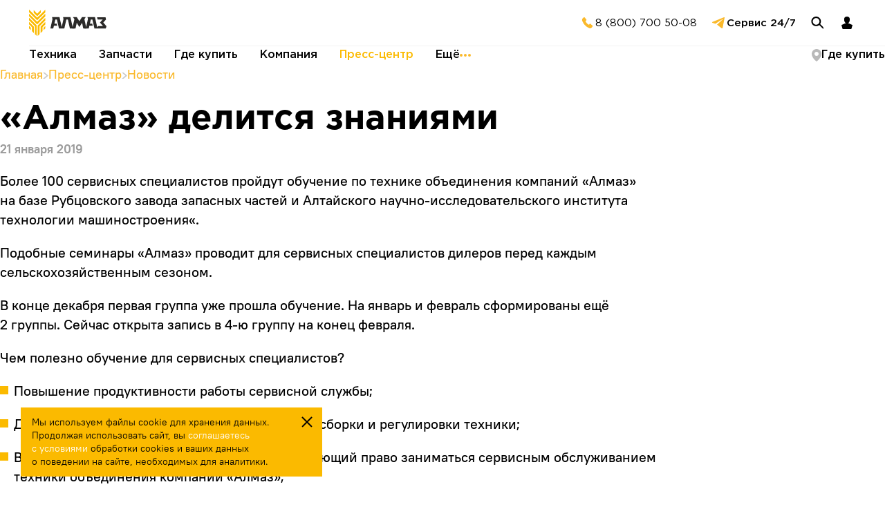

--- FILE ---
content_type: text/html; charset=UTF-8
request_url: https://almaztd.ru/press_center/news/laquo-almaz-raquo-delitsya-znaniyami/
body_size: 47331
content:
<!DOCTYPE html>
<html lang="ru">

<head>
  <meta http-equiv="Content-Type" content="text/html; charset=UTF-8" />
<meta name="keywords" content="почвообрабатывающая, техника, запасные части, купить, цена, производитель" />
<meta name="description" content="Дисковая борона удачная покупка для получения богатого урожая" />
<link rel="canonical" href="https://almaztd.ru/press_center/news/laquo-almaz-raquo-delitsya-znaniyami/" />
<link href="/bitrix/cache/css/s1/almaz/template_72a2ae5d898ad00e2688a5fb01f336ed/template_72a2ae5d898ad00e2688a5fb01f336ed_v1.css?17600138802500" type="text/css"  data-template-style="true" rel="stylesheet" />
<script>if(!window.BX)window.BX={};if(!window.BX.message)window.BX.message=function(mess){if(typeof mess==='object'){for(let i in mess) {BX.message[i]=mess[i];} return true;}};</script>
<script>(window.BX||top.BX).message({"JS_CORE_LOADING":"Загрузка...","JS_CORE_NO_DATA":"- Нет данных -","JS_CORE_WINDOW_CLOSE":"Закрыть","JS_CORE_WINDOW_EXPAND":"Развернуть","JS_CORE_WINDOW_NARROW":"Свернуть в окно","JS_CORE_WINDOW_SAVE":"Сохранить","JS_CORE_WINDOW_CANCEL":"Отменить","JS_CORE_WINDOW_CONTINUE":"Продолжить","JS_CORE_H":"ч","JS_CORE_M":"м","JS_CORE_S":"с","JSADM_AI_HIDE_EXTRA":"Скрыть лишние","JSADM_AI_ALL_NOTIF":"Показать все","JSADM_AUTH_REQ":"Требуется авторизация!","JS_CORE_WINDOW_AUTH":"Войти","JS_CORE_IMAGE_FULL":"Полный размер"});</script>

<script src="/bitrix/js/main/core/core.min.js?1760013801229643"></script>

<script>BX.Runtime.registerExtension({"name":"main.core","namespace":"BX","loaded":true});</script>
<script>BX.setJSList(["\/bitrix\/js\/main\/core\/core_ajax.js","\/bitrix\/js\/main\/core\/core_promise.js","\/bitrix\/js\/main\/polyfill\/promise\/js\/promise.js","\/bitrix\/js\/main\/loadext\/loadext.js","\/bitrix\/js\/main\/loadext\/extension.js","\/bitrix\/js\/main\/polyfill\/promise\/js\/promise.js","\/bitrix\/js\/main\/polyfill\/find\/js\/find.js","\/bitrix\/js\/main\/polyfill\/includes\/js\/includes.js","\/bitrix\/js\/main\/polyfill\/matches\/js\/matches.js","\/bitrix\/js\/ui\/polyfill\/closest\/js\/closest.js","\/bitrix\/js\/main\/polyfill\/fill\/main.polyfill.fill.js","\/bitrix\/js\/main\/polyfill\/find\/js\/find.js","\/bitrix\/js\/main\/polyfill\/matches\/js\/matches.js","\/bitrix\/js\/main\/polyfill\/core\/dist\/polyfill.bundle.js","\/bitrix\/js\/main\/core\/core.js","\/bitrix\/js\/main\/polyfill\/intersectionobserver\/js\/intersectionobserver.js","\/bitrix\/js\/main\/lazyload\/dist\/lazyload.bundle.js","\/bitrix\/js\/main\/polyfill\/core\/dist\/polyfill.bundle.js","\/bitrix\/js\/main\/parambag\/dist\/parambag.bundle.js"]);
</script>
<script>BX.Runtime.registerExtension({"name":"ui.dexie","namespace":"BX.DexieExport","loaded":true});</script>
<script>BX.Runtime.registerExtension({"name":"ls","namespace":"window","loaded":true});</script>
<script>BX.Runtime.registerExtension({"name":"fx","namespace":"window","loaded":true});</script>
<script>BX.Runtime.registerExtension({"name":"fc","namespace":"window","loaded":true});</script>
<script>(window.BX||top.BX).message({"LANGUAGE_ID":"ru","FORMAT_DATE":"DD.MM.YYYY","FORMAT_DATETIME":"DD.MM.YYYY HH:MI:SS","COOKIE_PREFIX":"BITRIX_SM","SERVER_TZ_OFFSET":"10800","UTF_MODE":"Y","SITE_ID":"s1","SITE_DIR":"\/","USER_ID":"","SERVER_TIME":1765991831,"USER_TZ_OFFSET":14400,"USER_TZ_AUTO":"Y","bitrix_sessid":"9d89152c322f5d76a2d36e53aee23df0"});</script>


<script  src="/bitrix/cache/js/s1/almaz/kernel_main/kernel_main_v1.js?1760436320159756"></script>
<script src="/bitrix/js/ui/dexie/dist/dexie.bundle.min.js?1760013774102530"></script>
<script src="/bitrix/js/main/core/core_ls.min.js?17387274482683"></script>
<script src="/bitrix/js/main/core/core_frame_cache.min.js?176001377710481"></script>
<script>BX.setJSList(["\/bitrix\/js\/main\/core\/core_fx.js","\/bitrix\/js\/main\/session.js","\/bitrix\/js\/main\/pageobject\/dist\/pageobject.bundle.js","\/bitrix\/js\/main\/core\/core_window.js","\/bitrix\/js\/main\/date\/main.date.js","\/bitrix\/js\/main\/core\/core_date.js","\/bitrix\/js\/main\/utils.js","\/bitrix\/components\/bitrix\/search.title\/script.js"]);</script>
<script>BX.setCSSList(["\/bitrix\/templates\/almaz\/components\/bitrix\/search.title\/search_title\/style.css"]);</script>


<script  src="/bitrix/cache/js/s1/almaz/template_a34f0c6f87b9374c2a4a20d2848b386b/template_a34f0c6f87b9374c2a4a20d2848b386b_v1.js?17600138806983"></script>

  <meta name="viewport" content="width=device-width, initial-scale=1.0">
  <meta http-equiv="X-UA-Compatible" content="ie=edge">
  <!-- <link rel="apple-touch-icon" sizes="60x60" href="/bitrix/templates/almaz/img/favicon_almaz/apple-touch-icon.png">
  <link rel="icon" type="image/png" sizes="32x32" href="/bitrix/templates/almaz/img/favicon_almaz/favicon-32x32.png">
  <link rel="icon" type="image/png" sizes="16x16" href="/bitrix/templates/almaz/img/favicon_almaz/favicon-16x16.png"> -->
  <link rel="icon" type="image/png" href="/bitrix/templates/almaz/img/favicon_almaz/newfav.png">
  <link rel="manifest" href="/bitrix/templates/almaz/img/favicon_almaz/site.webmanifest">
  <link rel="mask-icon" href="/bitrix/templates/almaz/img/favicon_almaz/safari-pinned-tab.svg" color="#5bbad5">
  <meta name="yandex-verification" content="6b8511d44cb5f227" />
  <meta name="google-site-verification" content="jHNux60DuOthxg8PxVmdSyOVJvUUYSuOCkjnemA1LaY" />
  <meta name="cmsmagazine" content="ce9fe2bcdc1c108a0b015ad4cfe37d87" />
  <meta name="msapplication-TileColor" content="#da532c">
  <meta name="theme-color" content="#ffffff">
    <meta property="og:title" content="Техника и запасные части производства Заводов АЛМАЗ">
  <meta property="og:image" content="https://almaztd.ru/upload/og_logo.png">
  <meta property="og:type" content="website">
  <meta property="og:url" content="https://almaztd.ru/press_center/news/laquo-almaz-raquo-delitsya-znaniyami/">
    <meta property="og:description"
    content="Вся техника имеет 2 года гарантии и обеспечена сервисным сопровождением в течение всего срока службы. Отличаются конструктивной надежностью и долговечностью благодаря износостойким деталям, простотой эксплуатации и лёгкостью в обслуживании, обладает привлекательной ценой.">
  <!-- <link rel="icon" href="/bitrix/templates/almaz/img/favicon.png"> -->
  <link rel="stylesheet" href="/bitrix/templates/almaz/js/owlcarousel/owl.carousel.min.css">
  <link rel="stylesheet" href="/bitrix/templates/almaz/js/owlcarousel/owl.theme.default.min.css">
  <link rel="stylesheet" href="https://cdnjs.cloudflare.com/ajax/libs/fancybox/3.3.5/jquery.fancybox.min.css">
  <link rel="stylesheet" href="/bitrix/templates/almaz/js/nouislider/nouislider.min.css">
  <link rel="stylesheet" href="/bitrix/templates/almaz/css/normalize.css">
  <link rel="stylesheet" href="/bitrix/templates/almaz/css/fonts.css">
  <link rel="stylesheet" href="/bitrix/templates/almaz/js/swiper/swiper.min.css">
  <link rel="stylesheet/less" href="/bitrix/templates/almaz/css/style.less?ver=1.6">
    <title>«Алмаз» делится знаниями</title>
  <script>
    less = {
      env: 'development',
      poll: 500
    };
  </script>
  <!-- <script src="//cdnjs.cloudflare.com/ajax/libs/less.js/3.7.1/less.min.js"></script> -->
  <script src="/bitrix/templates/almaz/js/less.min.js"></script> 
  <!-- <script>less.watch();</script> -->
  <script src="https://code.jquery.com/jquery-3.3.1.min.js"></script>

  </head>

  
      <body>
          
            <div class="body__inner">
        <div class="page-content">
                      <script> const checkLineCode = "EpKIjm49iq6mCC3yIuiA";</script>
                    <header style="z-index:100" class="header header-main" data-header>
            <div class="header__top container" data-header-top>
              <div class="header__logo">
                <a href="/">
                  <svg xmlns="http://www.w3.org/2000/svg" viewBox="0 0 164.04 55.8">
                    <defs>
                      <style>
                        .cls-1 {
                          fill: #fbba00;
                        }

                        .cls-2 {
                          fill: #2b2a29;
                        }
                      </style>
                    </defs>
                    <title>Asset 1</title>
                    <g id="Layer_2" data-name="Layer 2">
                      <g id="Layer_1-2" data-name="Layer 1">
                        <path class="cls-1"
                          d="M34.56,17.28,18.48,33.36V55.8l3.72-3.72.12-17L34.56,22.68Zm0,8.64-10,10v13.8l3.84-3.84v-8.4l6.12-6.12Zm0,8.52-3.84,3.84v5.16l3.84-3.72ZM.12,8.64,17.28,25.92,34.56,8.64V14L17.28,31.32.12,14Zm0,8.64L16.2,33.36V55.8l-3.84-3.72V35L.12,22.68ZM9.84,1l7.44,7.56L24.84,1v5.4l-7.56,7.56L9.84,6.36Zm-9.72,25,10,10v13.8L6.24,45.84v-8.4L.12,31.32Zm0,8.52,3.72,3.84v5.16L0,39.72ZM34.56,0,17.28,17.16.12,0V5.4L17.28,22.68,34.56,5.4Z" />
                        <polygon class="cls-2"
                          points="92.64 38.28 87.72 15.96 72.12 15.96 72.96 20.04 69.6 35.16 69.24 36.84 64.56 15.96 48.72 15.96 49.68 20.04 45.24 39.84 51.36 39.84 52.68 34.2 59.76 34.2 58.68 29.64 53.76 29.64 55.8 20.76 59.04 20.76 63.36 39.84 74.76 39.84 79.08 20.76 82.32 20.76 86.52 39.84 96 39.84 96.12 30.36 94.92 35.16 92.64 38.28" />
                        <polygon class="cls-2"
                          points="106.68 24.48 106.68 24.48 101.16 15.96 93.24 15.96 96.12 20.4 91.68 39.84 98.52 39.84 101.04 27.96 106.68 36.96 112.32 27.96 114.84 39.84 121.68 39.84 117.24 20.4 120 15.96 112.08 15.96 106.68 24.48" />
                        <path class="cls-2"
                          d="M156.6,34.8l-6.36-7.44,5.88-6.6H145.2L144.12,16H162l1.08,4.8-5.76,6.6,6.72,7.8L162.6,40c-10.92,0-16.32-.12-24.12-.12l-4.32-19.08h-3.24l-2,8.88h4.92l1.08,4.56H127.8l-1.32,5.64h-9l.6-.6,2.16.6,1.08-4.68L124.8,20l-1-4.08h15.84l4.8,21.48,2.28-2.64Z" />
                      </g>
                    </g>
                  </svg>
                </a>
              </div>
              <!-- <a href="#" class="header__location header__action">
                    <svg width="17" height="16" viewBox="0 0 17 16" fill="none" xmlns="http://www.w3.org/2000/svg">
                      <path d="M2.57031 5.85533L7.72729 8.15584L8.94504 14L14.5703 2L2.57031 5.85533Z" fill="#B9B9B9" />
                    </svg>
                    <span></span>
                  </a> -->
              <a class="header__phone header__action" href="tel:+78007005008">
                <svg width="24" height="24" viewBox="0 0 24 24" fill="none" xmlns="http://www.w3.org/2000/svg">
                  <path
                    d="M4.80903 10.3771C6.67445 14.4419 9.98906 17.6635 14.1038 19.4111L14.7645 19.7057C15.4962 20.0317 16.3194 20.0889 17.0891 19.8671C17.8587 19.6453 18.5255 19.1588 18.9718 18.4934L19.8356 17.2061C19.9707 17.0042 20.0255 16.759 19.989 16.5188C19.9524 16.2786 19.8274 16.0607 19.6383 15.9082L16.7117 13.5456C16.6098 13.4634 16.4923 13.4027 16.3663 13.367C16.2404 13.3313 16.1085 13.3215 15.9786 13.3381C15.8488 13.3548 15.7236 13.3975 15.6106 13.4637C15.4977 13.5299 15.3993 13.6183 15.3213 13.7236L14.4157 14.9457C12.0912 13.7969 10.2096 11.9138 9.06193 9.58766L10.2823 8.68154C10.3875 8.60353 10.4758 8.50505 10.542 8.39203C10.6082 8.279 10.6509 8.15376 10.6675 8.02382C10.6841 7.89387 10.6743 7.76191 10.6387 7.63586C10.603 7.5098 10.5423 7.39225 10.4601 7.29027L8.09903 4.36189C7.94657 4.17275 7.72886 4.04758 7.48877 4.01105C7.24868 3.97452 7.00363 4.02928 6.80188 4.16453L5.50667 5.03371C4.83759 5.48267 4.34952 6.15471 4.12941 6.93012C3.90929 7.70553 3.97143 8.53395 4.30474 9.2678L4.80903 10.3771Z"
                    fill="#FAB92B" />
                </svg>


                <span>
                  8 (800) 700 50-08
                </span>
              </a>
              <a target="_blank" class="header__tg header__action" href="https://t.me/AlmazHelpBot">
                <svg width="24" height="24" viewBox="0 0 24 24" fill="none" xmlns="http://www.w3.org/2000/svg">
                  <path
                    d="M21 4.5668L18.1528 19.3339C18.1528 19.3339 17.7544 20.3578 16.66 19.8667L10.0907 14.6848L10.0602 14.6695C10.9476 13.8498 17.8286 7.48486 18.1293 7.19635C18.5949 6.74952 18.3059 6.48351 17.7653 6.82104L7.60117 13.4616L3.67987 12.1042C3.67987 12.1042 3.06277 11.8784 3.0034 11.3874C2.94326 10.8956 3.70018 10.6295 3.70018 10.6295L19.6861 4.17783C19.6861 4.17783 21 3.58393 21 4.5668Z"
                    fill="#FAB92B" />
                </svg>


                <span>Сервис 24/7</span>
              </a>
              <!-- <button type="button" class="header__call header__action" data-modal-trigger="contact-modal">
                    <svg width="24" height="24" viewBox="0 0 24 24" fill="none" xmlns="http://www.w3.org/2000/svg">
                      <path
                        d="M15.0008 15.7925L16.5507 14.2419C16.7595 14.0356 17.0236 13.8944 17.3111 13.8355C17.5985 13.7765 17.8968 13.8022 18.1699 13.9096L20.0589 14.6641C20.3349 14.7762 20.5715 14.9675 20.739 15.2138C20.9065 15.4602 20.9973 15.7507 21 16.0486V19.5098C20.9984 19.7124 20.9558 19.9127 20.8748 20.0985C20.7938 20.2842 20.6761 20.4517 20.5287 20.5907C20.3813 20.7298 20.2073 20.8376 20.0171 20.9076C19.827 20.9776 19.6247 21.0083 19.4223 20.9981C6.18528 20.1743 3.51434 8.96015 3.00922 4.66831C2.98577 4.45755 3.00719 4.24421 3.07208 4.04233C3.13696 3.84045 3.24384 3.6546 3.38568 3.49701C3.52752 3.33942 3.70111 3.21365 3.89502 3.128C4.08894 3.04234 4.29878 2.99873 4.51075 3.00003H7.85289C8.15113 3.00091 8.44228 3.09103 8.6889 3.25881C8.93553 3.42658 9.12634 3.66432 9.23679 3.94146L9.99102 5.83126C10.1019 6.10335 10.1302 6.4021 10.0724 6.69019C10.0145 6.97827 9.87312 7.24292 9.66581 7.45108L8.11583 9.00168C8.11583 9.00168 9.00845 15.0449 15.0008 15.7925Z"
                        fill="#FAB92B" />
                    </svg>
                    <span>Заказать звонок</span>
                  </button> -->
              <button type="button" class="header__search header__action">

                <svg width="24" height="24" viewBox="0 0 24 24" fill="none" xmlns="http://www.w3.org/2000/svg">
                  <path fill-rule="evenodd" clip-rule="evenodd"
                    d="M14.9085 15.2058L20.7028 21L20.7026 18.425L16.1219 13.8441C16.8884 12.716 17.3312 11.3513 17.3183 9.88429C17.2845 6.04859 14.1477 2.96651 10.312 3.00027C6.47633 3.03404 3.39425 6.17086 3.42801 10.0066C3.46177 13.8423 6.59859 16.9243 10.4343 16.8906C12.1456 16.8755 13.7069 16.2428 14.9085 15.2058ZM10.4156 14.7719C7.75008 14.7953 5.57019 12.6535 5.54672 9.98791C5.52326 7.32234 7.66511 5.14245 10.3307 5.11899C12.9962 5.09553 15.1761 7.23738 15.1996 9.90294C15.2231 12.5685 13.0812 14.7484 10.4156 14.7719Z"
                    fill="black" />
                </svg>
                </svg>
              </button>
              <a href="http://my.almaztd.ru" class="header__lc header__action">
                <svg width="24" height="24" viewBox="0 0 24 24" fill="none" xmlns="http://www.w3.org/2000/svg">
                  <path d="M4 15.2143L5.66667 21H18.3333L20 15.2143L13.3333 12.3214H10.6667L4 15.2143Z" fill="black" />
                  <path
                    d="M15.3334 10.7143C14.6667 12 13.3334 12.6429 13.3334 12.6429L12.0001 13.2857L10.6667 12.6429C10.6667 12.6429 9.3334 12 8.66673 10.7143C8.24509 9.90112 6.00002 3 12.0001 3C18.0001 3 15.6938 10.0193 15.3334 10.7143Z"
                    fill="black" />
                </svg>
              </a>
              <button type="button" class="header__burger header__action">
                <svg width="24" height="24" viewBox="0 0 24 24" fill="none" xmlns="http://www.w3.org/2000/svg">
                  <path fill-rule="evenodd" clip-rule="evenodd" d="M21 7.5H3V5.5H21V7.5Z" fill="black" />
                  <path fill-rule="evenodd" clip-rule="evenodd" d="M21 13H3V11H21V13Z" fill="black" />
                  <path fill-rule="evenodd" clip-rule="evenodd" d="M21 18.5H3V16.5H21V18.5Z" fill="black" />
                </svg>
                <img src="/bitrix/templates/almaz/img/exit.svg" alt="Элемент навигации сайта">
              </button>
            </div>
            <div class="header__bottom container">
              <div class="header__bottom-wrapper">
                
    <ul class="header__menu header-main__list">
                                  <li class="header-main__item">
                    <a class="header-main__link" href="/equipment/">Техника</a>
                                            <div class="header-main__box header-megamenu">
                            <div class="header-megamenu__body">
                                <div class="header-megamenu__content megamenu-box">
                                                                                                                        <div class="header-megamenu__holder-group">
                                                                                    <div class="header-megamenu__holder">
                                                <a href="/equipment/borony/" class="header-megamenu__heading">Бороны</a>
                                                                                                    <div class="header-megamenu__list">
                                                        <ul class="header-megamenu__col">
                                                                                                                            <li class="header-megamenu__item">
                                                                    <a href="/equipment/borony/diskovye-borony/" class="header-megamenu__link">Дисковые бороны</a>
                                                                </li>
                                                                                                                            <li class="header-megamenu__item">
                                                                    <a href="/equipment/borony/zubovye-borony/" class="header-megamenu__link">Зубовые бороны</a>
                                                                </li>
                                                                                                                            <li class="header-megamenu__item">
                                                                    <a href="/equipment/borony/pruzhinnye-borony/" class="header-megamenu__link">Пружинные бороны</a>
                                                                </li>
                                                                                                                            <li class="header-megamenu__item">
                                                                    <a href="/equipment/borony/shleyfovye-borony/" class="header-megamenu__link">Шлейфовые бороны</a>
                                                                </li>
                                                                                                                    </ul>
                                                    </div>
                                                                                            </div>
                                                                                                                                                                <div class="header-megamenu__holder">
                                                <a href="/equipment/kultivatory/" class="header-megamenu__heading">Культиваторы</a>
                                                                                                    <div class="header-megamenu__list">
                                                        <ul class="header-megamenu__col">
                                                                                                                            <li class="header-megamenu__item">
                                                                    <a href="/equipment/kultivatory/kultivatory-dlya-sploshnoy-obrabotki/" class="header-megamenu__link">Культиваторы для сплошной обработки</a>
                                                                </li>
                                                                                                                            <li class="header-megamenu__item">
                                                                    <a href="/equipment/kultivatory/kultivatory-dlya-mezhduryadnoy-obrabotki/" class="header-megamenu__link">Культиваторы для междурядной обработки</a>
                                                                </li>
                                                                                                                    </ul>
                                                    </div>
                                                                                            </div>
                                                                                    </div>
                                                                                                                                                                <div class="header-megamenu__holder-group">
                                                                                    <div class="header-megamenu__holder">
                                                <a href="/equipment/plugi/" class="header-megamenu__heading">Плуги</a>
                                                                                                    <div class="header-megamenu__list">
                                                        <ul class="header-megamenu__col">
                                                                                                                            <li class="header-megamenu__item">
                                                                    <a href="/equipment/plugi/lemeshnye-plugi/" class="header-megamenu__link">Лемешные плуги</a>
                                                                </li>
                                                                                                                            <li class="header-megamenu__item">
                                                                    <a href="/equipment/plugi/oborotnye-plugi/" class="header-megamenu__link">Оборотные плуги</a>
                                                                </li>
                                                                                                                            <li class="header-megamenu__item">
                                                                    <a href="/equipment/plugi/chizelnye-plugi/" class="header-megamenu__link">Чизельные плуги</a>
                                                                </li>
                                                                                                                            <li class="header-megamenu__item">
                                                                    <a href="/equipment/plugi/ploskorezy/" class="header-megamenu__link">Плоскорезы</a>
                                                                </li>
                                                                                                                    </ul>
                                                    </div>
                                                                                            </div>
                                                                                                                                                                <div class="header-megamenu__holder">
                                                <a href="/equipment/seyalki/" class="header-megamenu__heading">Сеялки</a>
                                                                                                    <div class="header-megamenu__list">
                                                        <ul class="header-megamenu__col">
                                                                                                                            <li class="header-megamenu__item">
                                                                    <a href="/equipment/seyalki/mekhanicheskie-seyalki/" class="header-megamenu__link">Механические сеялки</a>
                                                                </li>
                                                                                                                    </ul>
                                                    </div>
                                                                                            </div>
                                                                                    </div>
                                                                                                                                                                <div class="header-megamenu__holder-group">
                                                                                    <div class="header-megamenu__holder">
                                                <a href="/equipment/katki/" class="header-megamenu__heading">Катки</a>
                                                                                                    <div class="header-megamenu__list">
                                                        <ul class="header-megamenu__col">
                                                                                                                            <li class="header-megamenu__item">
                                                                    <a href="/equipment/katki/stsepki-katkov-kksh/" class="header-megamenu__link">Сцепки катков СКГ</a>
                                                                </li>
                                                                                                                            <li class="header-megamenu__item">
                                                                    <a href="/equipment/katki/katok-izmelchitel-pritsepnoy-kip/" class="header-megamenu__link">Каток-измельчитель прицепной КИП</a>
                                                                </li>
                                                                                                                    </ul>
                                                    </div>
                                                                                            </div>
                                                                                    </div>
                                                                                                            </div>
                            </div>
                        </div>
                                    </li>
            		                          <li class="header-main__item">
                        <a class="header-main__link" href="/spare_parts/">Запчасти</a>
                        <div class="header-main__box header-megamenu">
                            <div class="header-megamenu__body">
                                <div class="header-megamenu__content megamenu-box">
                                    <div class="header-megamenu__wrap">

                <object><a href="/spare_parts/catalog/" class="header-megamenu__suplink">Каталог</a></object>		      <object><a href="/spare_parts/fake/" class="header-megamenu__suplink">Защита</a></object>		      <object><a href="/spare_parts/novelty/" class="header-megamenu__suplink" rel="nofollow">Новинки</a></object>		      <object><a href="/spare_parts/advantage/" class="header-megamenu__suplink">Преимущества</a></object>                    </div>
                    <div class="header-megamenu__holder">
                        <a href="/spare_parts/"  class="header-megamenu__heading">Запчасти</a>
                        <div class="header-megamenu__list">
                            <ul class="header-megamenu__col">                                        <li class="header-megamenu__item">
                                            <a class="header-megamenu__link" href="/spare_parts/dlya-boron-i-lushchilnikov/">
                                                Для борон и лущильников                                            </a>
                                        </li>
                                                                            <li class="header-megamenu__item">
                                            <a class="header-megamenu__link" href="/spare_parts/dlya-kultivatorov-i-mashin-kombinirovannykh/">
                                                Для культиваторов и машин комбинированных                                            </a>
                                        </li>
                                                                            <li class="header-megamenu__item">
                                            <a class="header-megamenu__link" href="/spare_parts/dlya-uborochnoy-tekhniki/">
                                                Для уборочной техники                                            </a>
                                        </li>
                                                                            <li class="header-megamenu__item">
                                            <a class="header-megamenu__link" href="/spare_parts/dlya-ploskorezov-glubokorykhliteley-kultivatorov-ploskorezov/">
                                                Для плоскорезов-глубокорыхлителей, культиваторов-плоскорезов                                            </a>
                                        </li>
                                                                            <li class="header-megamenu__item">
                                            <a class="header-megamenu__link" href="/spare_parts/dlya-plugov-lemeshnykh/">
                                                Для плугов лемешных                                            </a>
                                        </li>
                                    </ul><ul class="header-megamenu__col">                                        <li class="header-megamenu__item">
                                            <a class="header-megamenu__link" href="/spare_parts/dlya-plugov-oborotnykh/">
                                                Для плугов оборотных                                            </a>
                                        </li>
                                                                            <li class="header-megamenu__item">
                                            <a class="header-megamenu__link" href="/spare_parts/dlya-plugov-chizelnykh/">
                                                Для плугов чизельных                                            </a>
                                        </li>
                                                                            <li class="header-megamenu__item">
                                            <a class="header-megamenu__link" href="/spare_parts/dlya-seyalok-i-nbsp-posevnykh-kompleksov/">
                                                Для сеялок и посевных комплексов                                            </a>
                                        </li>
                                                                            <li class="header-megamenu__item">
                                            <a class="header-megamenu__link" href="/spare_parts/dlya-tekhniki-almaz/">
                                                Для техники АЛМАЗ                                            </a>
                                        </li>
                                    </ul>                                        </div>
                                    </div>
                                </div>
                            </div>
                        </div>
                    </li>
                    <li class="header-main__item-gde ">
                                                <a class="header-main__link" href="/dealers/">Где купить</a>
                    </li>
                		                          <li class="header-main__item">
                        <a class="header-main__link" href="/company/">Компания</a>
                        <div class="header-main__box header-megamenu">
                            <div class="header-megamenu__body">
                                <div class="header-megamenu__content megamenu-box">
                                    <div class="header-megamenu__wrap">
                                                                                        <object>
                                                    <a href="/company/history/" class="header-megamenu__suplink">
                                                        История                                                    </a>
                                                </object>
                                            		                                                      <object>
                                                    <a href="/company/structure/" class="header-megamenu__suplink">
                                                        Структура                                                    </a>
                                                </object>
                                            		                                                      <object>
                                                    <a href="/company/quality/" class="header-megamenu__suplink">
                                                        Качество                                                    </a>
                                                </object>
                                            		                                                      <object>
                                                    <a href="/company/awards/" class="header-megamenu__suplink">
                                                        Награды и дипломы                                                    </a>
                                                </object>
                                            		                                                      <object>
                                                    <a href="/company/technology/" class="header-megamenu__suplink">
                                                        Технологии                                                    </a>
                                                </object>
                                                                                </div>
                                </div>
                            </div>
                        </div>
                    </li>
                		                          <li class="header-main__item">
                         <a class="header-main__link current" href="/press_center/">Пресс-центр</a>
                        <div class="header-main__box header-megamenu">
                            <div class="header-megamenu__body">
                                <div class="header-megamenu__content megamenu-box">
                                    <div class="header-megamenu__wrap">
                                                                                        <object>
                                                    <a href="/press_center/news/" class="header-megamenu__suplink current">
                                                        Новости                                                    </a>
                                                </object>
                                            		                                                      <object>
                                                    <a href="/press_center/pressa/" class="header-megamenu__suplink">
                                                        Статьи                                                    </a>
                                                </object>
                                            		                                                      <object>
                                                    <a href="/press_center/media/" class="header-megamenu__suplink">
                                                        Медиа                                                    </a>
                                                </object>
                                            		                                                      <object>
                                                    <a href="/press_center/calendar/" class="header-megamenu__suplink">
                                                        Календарь мероприятий                                                    </a>
                                                </object>
                                                                                </div>
                                </div>
                            </div>
                        </div>
                    </li>
                		                          <li class="header-main__item">
                        <a class="header-main__link header-main__link-job">
                            Ещё
                            <svg width="16" height="4" viewBox="0 0 16 4" fill="none" xmlns="http://www.w3.org/2000/svg">
                                <circle cx="2" cy="2" r="2" transform="matrix(-1 0 0 1 4 0)" fill="#FAB92B"/>
                                <circle cx="2" cy="2" r="2" transform="matrix(-1 0 0 1 10 0)" fill="#FAB92B"/>
                                <circle cx="2" cy="2" r="2" transform="matrix(-1 0 0 1 16 0)" fill="#FAB92B"/>
                            </svg>
                        </a>
                        <div class="header-main__box header-megamenu">
                            <div class="header-megamenu__body">
                                <div class="header-megamenu__content megamenu-box">
                                    <div class="header-megamenu__wrap">
                <object><a href="/service/" class="header-megamenu__suplink">Сервис</a></object>		      <object><a href="/almaz_finance/almaz/" class="header-megamenu__suplink">Алмаз Финанс</a></object>		      <object><a href="/job/" class="header-megamenu__suplink" rel="nofollow">Вакансии</a></object>		      <object><a href="/dealers/" class="header-megamenu__suplink">Где купить</a></object>		                          </div>
                    <div class="header-megamenu__holder">
                        <a href="/contacts/" class="header-megamenu__heading">Контакты</a>
                        <div class="header-megamenu__list">
                            <ul class="header-megamenu__col">
                <li class="header-megamenu__item"><a class="header-megamenu__link" href="/contacts/">Продажи</a></li>		      <li class="header-megamenu__item"><a class="header-megamenu__link" href="/contacts/service/">Сервисная служба</a></li>		      <li class="header-megamenu__item"><a class="header-megamenu__link" href="/contacts/marketing/">Маркетинг</a></li>		      <li class="header-megamenu__item"><a class="header-megamenu__link" href="/contacts/all/">Общие контакты</a></li>                                            </ul>
                                        </div>
                                    </div>
                                </div>
                            </div>
                        </div>
                    </li>
                		  </ul>
                <a href="/dealers/" class="header__bottom-link">
                  <svg width="14" height="18" viewBox="0 0 14 18" fill="none" xmlns="http://www.w3.org/2000/svg">
                    <g clip-path="url(#clip0_379_5196)">
                      <path d="M14 7C14 13 7 18 7 18C7 18 0 13 0 7C0 3.13401 3.13401 0 7 0C10.866 0 14 3.13401 14 7Z"
                        fill="#B9B9B9" />
                      <path
                        d="M7 10C8.65685 10 10 8.65685 10 7C10 5.34315 8.65685 4 7 4C5.34315 4 4 5.34315 4 7C4 8.65685 5.34315 10 7 10Z"
                        fill="white" />
                    </g>
                    <defs>
                      <clipPath id="clip0_379_5196">
                        <rect width="14" height="18" fill="white" />
                      </clipPath>
                    </defs>
                  </svg>
                  <span>Где купить</span>
                </a>
              </div>
            </div>
          </header>

<div class="container">
  <div class="page-header">
		<div class="row">
      <!-- <div class="col-1"></div> -->
      <div class="col-12">
				
		<ul class="breadcrumbs-list" itemscope itemtype="https://schema.org/BreadcrumbList">
			<li class="breadcrumbs-item" itemprop="itemListElement" itemscope itemtype="https://schema.org/ListItem">
				<a href="/" itemprop="item"><span itemprop="name">Главная</span></a>
				<meta itemprop="position" content="1" />
			</li>
	
				<li itemprop="itemListElement" itemscope itemtype="https://schema.org/ListItem">
					<a href="/press_center/" itemprop="item" title="Пресс-центр"><span itemprop="name">Пресс-центр</span></a>
					<meta itemprop="position" content="2" />
				</li>
					<li itemprop="itemListElement" itemscope itemtype="https://schema.org/ListItem">
						<a href="/press_center/news/" itemprop="item" title="Новости"><span itemprop="name">Новости</span></a>
						<meta itemprop="position" content="3" />
					</li></ul>				<h1 class="page-title">«Алмаз» делится знаниями</h1>
        <div class="news-detail__date">21 января 2019</div>
      </div>
    </div>
  </div>
</div>
<section>
  <div class="container">
    <div class="row">
      <!-- <div class="col-1"></div> -->
      <div class="col-12 text-container">

        <p>
	 Более 100 сервисных специалистов пройдут обучение по&nbsp;технике объединения компаний «Алмаз» на&nbsp;базе Рубцовского завода запасных частей и&nbsp;Алтайского научно-исследовательского института технологии машиностроения«.
</p>
<p>
	 Подобные семинары «Алмаз» проводит для сервисных специалистов дилеров перед каждым сельскохозяйственным сезоном.
</p>
<p>
	 В&nbsp;конце декабря первая группа уже прошла обучение. На&nbsp;январь и&nbsp;февраль сформированы ещё 2&nbsp;группы. Сейчас открыта запись в&nbsp;4-ю группу на&nbsp;конец февраля.
</p>
<p>
	 Чем полезно обучение для сервисных специалистов?
</p>
<ul>
	<li>Повышение продуктивности работы сервисной службы;</li>
	<li>Дополнительная информация об&nbsp;особенностях сборки и&nbsp;регулировки техники;</li>
	<li>Возможность получить сертификат, подтверждающий право заниматься сервисным обслуживанием техники объединения компаний «Алмаз»;</li>
	<li>Знакомство с&nbsp;новинками 2018&nbsp;года;</li>
	<li>Обучение ведения технической документации;</li>
	<li>Изучение возможных неисправностей техники и&nbsp;методы их&nbsp;устранения на&nbsp;наглядных примерах.</li>
</ul>
<p>
	 Проживание и&nbsp;питание на&nbsp;время проведения семинара оплачивает объединение компаний «Алмаз».
</p>
<p>
	 Программа каждого семинара рассчитана на&nbsp;три дня и&nbsp;разделена на&nbsp;три блока: теорию, практику, живое общение.
</p>
<p>
	 Отзыв инженера сервисного центра ТОО «Аском и&nbsp;К» Сидорука Александра Сергеевича:
</p>
<p>
	 «С&nbsp;каждым годом уровень обучения становится выше, с&nbsp;радостью приехал снова, чтобы узнать что-то новое и&nbsp;разобраться в&nbsp;особенностях техники. Спасибо большое нашим преподавателям, видно, что большие профессионалы с&nbsp;огромным опытом. И&nbsp;ещё раз спасибо за&nbsp;тёплый приём».
</p>				      </div>
    </div>
  </div>
		</section>


<section>
  <div class="container">
		<div class="row">
      <!-- <div class="col-1"></div> -->
      <div class="col-14">
				<h2>Другие новости</h2>
      </div>
    </div>
		<div class="news-section__items">
																	<a href="/press_center/news/almaz-pozdravil-pobediteley-premii-im-ezhevskogo-a-a/" class="news-section__item" style="background-image: url('/upload/resize_cache/iblock/d1b/gp2onzl1xwp3274xx15ygnnow96h7m58/400_400_1/photo_2025-12-10_14-00-51.jpg');">
							<h4 class="news-slide__title">Алмаз поздравил победителей Премии им. Ежевского А.А.</h4>
							<div class="news-slide__date">10 декабря 2025</div>
						</a>
																	<a href="/press_center/news/novinki-tekhniki-almaz-na-yugagro-2025/" class="news-section__item" style="background-image: url('/upload/resize_cache/iblock/034/u7mopl9xaobkip9wzycbi61jzwkkx5ii/400_400_1/DSC00005.jpg');">
							<h4 class="news-slide__title">Новинки техники Алмаз на&nbsp;ЮГАГРО-2025</h4>
							<div class="news-slide__date">01 декабря 2025</div>
						</a>
																	<a href="/press_center/news/altayskie-mashinostroitelnye-zavody-podveli-itogi-konkursa-videootzyvov-o-tekhnike-almaz/" class="news-section__item" style="background-image: url('/upload/resize_cache/iblock/e5d/rz75t5un37jh9vh33z91fwtbirsoaqxi/400_400_1/AAE77EC5-72BB-49FA-9500-51E767BCD9B3.jpeg');">
							<h4 class="news-slide__title">Алтайские машиностроительные заводы подвели итоги конкурса «Видеоотзывов о технике Алмаз»</h4>
							<div class="news-slide__date">28 ноября 2025</div>
						</a>
									</div>
  </div>
</section>
<footer class="footer container">
    <div class="footer__logo">
        <a href="/">
            <svg xmlns="http://www.w3.org/2000/svg" viewBox="0 0 164.04 55.8">
                <defs>
                    <style>
                        .cls-1 {
                            fill: #fbba00;
                        }

                        .cls-2 {
                            fill: #2b2a29;
                        }
                    </style>
                </defs>
                <title>Asset 1</title>
                <g id="Layer_2" data-name="Layer 2">
                    <g id="Layer_1-2" data-name="Layer 1">
                        <path class="cls-1"
                            d="M34.56,17.28,18.48,33.36V55.8l3.72-3.72.12-17L34.56,22.68Zm0,8.64-10,10v13.8l3.84-3.84v-8.4l6.12-6.12Zm0,8.52-3.84,3.84v5.16l3.84-3.72ZM.12,8.64,17.28,25.92,34.56,8.64V14L17.28,31.32.12,14Zm0,8.64L16.2,33.36V55.8l-3.84-3.72V35L.12,22.68ZM9.84,1l7.44,7.56L24.84,1v5.4l-7.56,7.56L9.84,6.36Zm-9.72,25,10,10v13.8L6.24,45.84v-8.4L.12,31.32Zm0,8.52,3.72,3.84v5.16L0,39.72ZM34.56,0,17.28,17.16.12,0V5.4L17.28,22.68,34.56,5.4Z">
                        </path>
                        <polygon class="cls-2"
                            points="92.64 38.28 87.72 15.96 72.12 15.96 72.96 20.04 69.6 35.16 69.24 36.84 64.56 15.96 48.72 15.96 49.68 20.04 45.24 39.84 51.36 39.84 52.68 34.2 59.76 34.2 58.68 29.64 53.76 29.64 55.8 20.76 59.04 20.76 63.36 39.84 74.76 39.84 79.08 20.76 82.32 20.76 86.52 39.84 96 39.84 96.12 30.36 94.92 35.16 92.64 38.28">
                        </polygon>
                        <polygon class="cls-2"
                            points="106.68 24.48 106.68 24.48 101.16 15.96 93.24 15.96 96.12 20.4 91.68 39.84 98.52 39.84 101.04 27.96 106.68 36.96 112.32 27.96 114.84 39.84 121.68 39.84 117.24 20.4 120 15.96 112.08 15.96 106.68 24.48">
                        </polygon>
                        <path class="cls-2"
                            d="M156.6,34.8l-6.36-7.44,5.88-6.6H145.2L144.12,16H162l1.08,4.8-5.76,6.6,6.72,7.8L162.6,40c-10.92,0-16.32-.12-24.12-.12l-4.32-19.08h-3.24l-2,8.88h4.92l1.08,4.56H127.8l-1.32,5.64h-9l.6-.6,2.16.6,1.08-4.68L124.8,20l-1-4.08h15.84l4.8,21.48,2.28-2.64Z">
                        </path>
                    </g>
                </g>
            </svg>
        </a>
    </div>
    <div class="footer__inner">
        <div class="footer-info">
            <p>
                Алтайский край,
                г. Барнаул, <br> ул. Северо-Западная 2а, оф. 301
            </p>
            <h5 class="footer-info__tel">
                <a href="tel:+78007005008">8 800 700-50-08</a>
            </h5>
            <a class="footer-info__mail" href="mailto:almaztd@almaztd.ru">almaztd@almaztd.ru</a>
        </div>
        
    <nav class="footer-nav">
                  <ul class="footer-nav__list">
                                  <li class="footer-nav__item"><a href="/equipment/" >Техника</a></li>
                                                    <li class="footer-nav__item"><a href="/spare_parts/" >Запчасти</a></li>
                                                    <li class="footer-nav__item"><a href="/service/" >Сервис</a></li>
                                                    <li class="footer-nav__item"><a href="/company/" >О нас</a></li>
                                                    <li class="footer-nav__item current"><a href="/press_center/" >Пресс-центр</a></li>
                        </ul>
                        <ul class="footer-nav__list">
                                  <li class="footer-nav__item"><a href="/job/"  rel="nofollow">Вакансии</a></li>
                                                    <li class="footer-nav__item"><a href="/dealers/become_dealer/" >Стать дилером</a></li>
                                                    <li class="footer-nav__item"><a href="/contacts/" >Контакты</a></li>
                        </ul>
              <ul class="footer-nav__list footer-nav__list--add">
      <li class="footer-nav__item">
        <a href="/dealers/">
          <svg width="19" height="18" viewBox="0 0 19 18" fill="none" xmlns="http://www.w3.org/2000/svg">
            <path d="M17 7C17 13 9.5 18 9.5 18C9.5 18 2 13 2 7C2 3.13401 5.35787 0 9.5 0C13.6421 0 17 3.13401 17 7Z"
              fill="currentColor" />
            <path
              d="M9.5 10C11.2752 10 12.7143 8.65685 12.7143 7C12.7143 5.34315 11.2752 4 9.5 4C7.7248 4 6.28571 5.34315 6.28571 7C6.28571 8.65685 7.7248 10 9.5 10Z"
              fill="white" />
          </svg>
          <span>Где купить</span>
        </a>
      </li>
      <li class="footer-nav__item">
        <a href="https://t.me/AlmazHelpBot" target="_blank">
          <svg width="19" height="17" viewBox="0 0 19 17" fill="none" xmlns="http://www.w3.org/2000/svg">
            <path
              d="M19 0.602225L15.9946 16.2923C15.9946 16.2923 15.5741 17.3801 14.4189 16.8584L7.48458 11.3526L7.45242 11.3364C8.38909 10.4654 15.6524 3.70266 15.9698 3.39612C16.4613 2.92136 16.1562 2.63873 15.5856 2.99736L4.85679 10.053L0.717638 8.61077C0.717638 8.61077 0.0662573 8.37083 0.00359284 7.84911C-0.0598962 7.32653 0.739076 7.0439 0.739076 7.0439L17.6131 0.188948C17.6131 0.188948 19 -0.44207 19 0.602225Z"
              fill="currentColor" />
          </svg>
          <span>Сервис 24/7</span>
        </a>
      </li>
    </ul>
  </nav>
        <ul class="footer-social">
            <li class="footer-social-item">
                <a href="https://www.youtube.com/@almaztd_official" target="_blank">
                    <div class="footer-social-item__icon">
                        <svg xmlns="http://www.w3.org/2000/svg" width="15" height="12" viewBox="0 0 15 12" fill="none">
                            <path
                                d="M11.8847 0.684082H3.11531C1.39477 0.684082 0 2.05811 0 3.75306V8.07164C0 9.7666 1.39477 11.1406 3.11531 11.1406H11.8847C13.6052 11.1406 15 9.7666 15 8.07164V3.75306C15 2.05811 13.6052 0.684082 11.8847 0.684082ZM9.77783 6.12247L5.6761 8.04965C5.56681 8.101 5.44056 8.0225 5.44056 7.90323V3.9284C5.44056 3.80743 5.57013 3.72902 5.67965 3.78371L9.78138 5.83135C9.90333 5.89222 9.90121 6.06451 9.77783 6.12247Z"
                                fill="currentColor"></path>
                        </svg>
                    </div>

                    <span>YouTube</span>
                </a>
            </li>
            <li class="footer-social-item">
                <a href="https://vk.com/almaztd_official" target="_blank">
                    <div class="footer-social-item__icon">
                        <svg xmlns="http://www.w3.org/2000/svg" width="18" height="11" viewBox="0 0 18 11" fill="none">
                            <path
                                d="M9.25916 10C3.45092 10 0.138039 6.24625 0 0H2.90943C3.005 4.58458 5.14985 6.52653 6.84879 6.92693V0H9.58844V3.95395C11.2661 3.78378 13.0286 1.98198 13.6232 0H16.3628C15.9062 2.44244 13.9949 4.24424 12.6357 4.98498C13.9949 5.58559 16.1718 7.15716 17 10H13.9843C13.3366 8.0981 11.7227 6.62663 9.58844 6.42643V10H9.25916Z"
                                fill="currentColor"></path>
                        </svg>
                    </div>

                    <span>ВКонтакте</span>
                </a>
            </li>
            <li class="footer-social-item">
                <a href="https://t.me/almaztd_official" target="_blank">
                    <div class="footer-social-item__icon">
                        <svg width="24" height="24" viewBox="0 0 24 24" fill="none" xmlns="http://www.w3.org/2000/svg">
                            <path fill-rule="evenodd" clip-rule="evenodd"
                                d="M2.51239 11.0404C8.41795 8.07678 12.3559 6.123 14.3263 5.17903C19.9521 2.48381 21.1211 2.01562 21.883 2.00016C22.0506 1.99676 22.4253 2.0446 22.668 2.27145C22.873 2.46299 22.9294 2.72174 22.9563 2.90334C22.9833 3.08495 23.0169 3.49865 22.9902 3.8219C22.6854 7.51145 21.3662 16.465 20.6951 20.5974C20.4111 22.3459 19.852 22.9322 19.3107 22.9896C18.1343 23.1143 17.2409 22.0941 16.1015 21.2338C14.3186 19.8876 13.3113 19.0496 11.5807 17.736C9.58058 16.2179 10.8772 15.3835 12.017 14.0199C12.3153 13.663 17.4986 8.23264 17.5989 7.74002C17.6115 7.67841 17.6231 7.44875 17.5046 7.32749C17.3862 7.20622 17.2114 7.24769 17.0852 7.28067C16.9064 7.32742 14.0581 9.49585 8.54035 13.786C7.73187 14.4254 6.99958 14.737 6.34347 14.7206C5.62016 14.7026 4.2288 14.2496 3.19447 13.8623C1.92583 13.3873 0.91753 13.1362 1.00533 12.3295C1.05106 11.9093 1.55341 11.4796 2.51239 11.0404Z"
                                fill="currentColor" />
                        </svg>
                    </div>

                    <span>Telegram</span>
                </a>
            </li>
            <li class="footer-social-item">
                <a href="https://rutube.ru/channel/25059762/" target="_blank">
                    <div class="footer-social-item__icon">

                        <svg width="16" height="16" viewBox="0 0 16 16" fill="none" xmlns="http://www.w3.org/2000/svg">
                            <g clip-path="url(#clip0_3338_19760)">
                                <mask id="mask0_3338_19760" style="mask-type:luminance" maskUnits="userSpaceOnUse" x="0"
                                    y="0" width="16" height="16">
                                    <path
                                        d="M16 8C16 3.58172 12.4183 0 8 0C3.58172 0 0 3.58172 0 8C0 12.4183 3.58172 16 8 16C12.4183 16 16 12.4183 16 8Z"
                                        fill="white" />
                                </mask>
                                <g mask="url(#mask0_3338_19760)">
                                    <path
                                        d="M9.88399 7.63473H5.15702V5.76421H9.88399C10.1601 5.76421 10.3521 5.81234 10.4484 5.89638C10.5448 5.98042 10.6045 6.1363 10.6045 6.36401V7.03565C10.6045 7.27556 10.5448 7.43144 10.4484 7.51549C10.3521 7.59953 10.1601 7.63545 9.88399 7.63545V7.63473ZM10.2083 4.00072H3.15234V12H5.15702V9.3975H8.85146L10.6045 12H12.8493L10.9165 9.3853C11.6291 9.2797 11.9491 9.06132 12.213 8.70144C12.4768 8.34156 12.6092 7.76618 12.6092 6.99829V6.3985C12.6092 5.94307 12.561 5.58319 12.4768 5.30736C12.3927 5.03152 12.249 4.7916 12.0447 4.5761C11.829 4.3721 11.5888 4.22842 11.3005 4.13217C11.0122 4.04813 10.6519 4 10.2083 4V4.00072Z"
                                        fill="#9B9B9B" />
                                    <path
                                        d="M24 3.93752e-06C24 4.41828 20.4183 8.00001 16 8.00001C15.1017 8.00001 14.2381 7.85195 13.432 7.57892C13.4492 7.38881 13.4568 7.19444 13.4568 6.99829V6.3985C13.4568 5.88921 13.4036 5.44029 13.2876 5.05983C13.1624 4.64955 12.9479 4.29646 12.6598 3.99249L12.6438 3.97561L12.6269 3.95964C12.32 3.66935 11.972 3.46212 11.5684 3.32735L11.5528 3.32217L11.5371 3.31759C11.1528 3.20558 10.7092 3.15152 10.2075 3.15152H9.35897V3.15223H8.64498C8.22987 2.18493 8 1.11931 8 3.93752e-06C8 -4.41828 11.5817 -8 16 -8C20.4183 -8 24 -4.41828 24 3.93752e-06Z"
                                        fill="#9B9B9B" />
                                </g>
                                <path
                                    d="M15.8787 7.99988C15.8787 3.64855 12.3512 0.121094 7.99988 0.121094C3.64855 0.121094 0.121094 3.64855 0.121094 7.99988C0.121094 12.3512 3.64855 15.8787 7.99988 15.8787C12.3512 15.8787 15.8787 12.3512 15.8787 7.99988Z"
                                    stroke="#9B9B9B" stroke-width="2" />
                            </g>
                            <defs>
                                <clipPath id="clip0_3338_19760">
                                    <rect width="16" height="16" fill="white" />
                                </clipPath>
                            </defs>
                        </svg>


                    </div>

                    <span>RuTube</span>
                </a>
            </li>
        </ul>
    </div>
    <div class="footer__wrapper">
        <span>© ТД Алмаз
            2025        </span>
        <div class="full-fill">
            <a href="/agreement/">Пользовательское соглашение</a>
        </div>
        <p class="footer__country">
            Сделано в
            <a href="https://countryagency.ru/" target="_blank">Country</a>
        </p>
    </div>
</footer>

<!-- page-content -->
</div>

<div class="arrow-up">
    <img src="/bitrix/templates/almaz/img/arrow-up.svg" alt="">
</div>

<div style="display: none;">
    <div itemscope="" itemtype="http://schema.org/Organization">
        <div><span itemprop="name">«ТД Алмаз»</span>
            <div><a href="//almaztd.ru/" itemprop="url"><img itemprop="logo" src="//almaztd.ru/almaz_logo.png"
                        alt='«ТД Алмаз»' /></a></div>
            <div itemprop="address" itemscope="" itemtype="http://schema.org/PostalAddress">Россия <span
                    itemprop="addressLocality">Барнаул</span>,<br /> <span itemprop="streetAddress">ул. Северо-Западная,
                    2а</span><br /> тел.: <span itemprop="telephone">+7 800 700-50-08</span>, <span
                    itemprop="telephone">+7 3852
                    503-703</span></div>
        </div>
    </div>
</div>

<div class="template-modal-overlay" data-modal-overlay aria-hidden="true"></div>
<template id="contact-modal">
    <div class="template-modal" data-modal-root="contact-modal">
        <div class="template-modal__wrapper" data-modal-wrapper>
            <button type="button" class="button template-modal__close" data-modal-close>
                <svg width="18" height="18" viewBox="0 0 18 18" fill="none" xmlns="http://www.w3.org/2000/svg">
                    <path fill-rule="evenodd" clip-rule="evenodd"
                        d="M16.079 0L17.4932 1.41422L10.1613 8.7461L17.4942 16.079L16.08 17.4932L8.74709 10.1603L1.41421 17.4932L0 16.079L7.33287 8.7461L0.000993192 1.41422L1.41521 0L8.74709 7.33188L16.079 0Z"
                        fill="black" />
                </svg>
            </button>
            <div class="template-modal__header">
                <h2>Оставьте заявку</h2>
                <p>
                    Заполните форму и&nbsp;получите профессиональную помощь
                    в&nbsp;подборе продукции уже сегодня!
                </p>
            </div>
            <form class="form" data-form action="/bitrix/templates/almaz/ajax/send_form.php" novalidate method="POST"
                id="general">
                <div class="form__control">
                    <input type="text" autofocus pattern="[А-Яа-яЁё ]{2,}" data-pattern-text="Только кириллица" required
                        placeholder="Ваше ФИО" name="FIO" />
                    <p class="form__message"></p>
                </div>
                <div class="form__control">
                    <input type="tel" placeholder="Ваш телефон" data-mask-tel required
                        pattern="\+7\s\([0-9]{3}\)\s[0-9]{3}-[0-9]{2}-[0-9]{2}" data-pattern-text="Неверный формат"
                        name="phone" />
                    <p class="form__message"></p>
                </div>
                <div class="form__control">
                    <input type="email" placeholder="Ваша почта" name="email"
                        pattern="[a-z0-9._%+-]+@[a-z0-9.-]+\.[a-z]{2,10}$" data-pattern-text="Неверный формат"
                        required />
                    <p class="form__message"></p>
                </div>
                <div class="form__control">
                    <textarea name="comment" data-autoresize placeholder="Комментарий"></textarea>
                    <!-- <input type="text" placeholder="Ваша почта" name="email" />
              <span class="js-error error"></span> -->
                </div>
                <div class="form__control" style="display: none;">
                    <input type="text" name="titlePage" value="Оставить заявку" />
                    <p class="form__message"></p>
                </div>
                <div class="form-ready-submit" style="display: none;"></div>
                <div class="form__actions">
                    <button class="button button-arrow" type="submit" onsubmit="handleSubmit()" disabled>
                        <span>Отправить</span>
                        <svg width="9" height="12" viewBox="0 0 9 12" fill="none" xmlns="http://www.w3.org/2000/svg">
                            <path
                                d="M1.07108e-07 1.23978e-05L5.65685 5.65687L0 11.3137L2.82843 11.3137L8.48524 5.65682L2.82843 1.23978e-05H1.07108e-07Z">
                            </path>
                        </svg>
                        <svg width="9" height="12" viewBox="0 0 9 12" fill="none" xmlns="http://www.w3.org/2000/svg">
                            <path
                                d="M1.07108e-07 1.23978e-05L5.65685 5.65687L0 11.3137L2.82843 11.3137L8.48524 5.65682L2.82843 1.23978e-05H1.07108e-07Z">
                            </path>
                        </svg>
                    </button>
                </div>
                <div class="form__license">
                    <p>
                        <input type="checkbox" name="policy-agree-form">
                        Отправляя данную форму, я&nbsp;соглашаюсь<br>
                        с&nbsp;<a href="/agreement/" target="_blank">Политикой обработки персональных данных</a>
                    </p>
                </div>
                <p class="form__response" data-form-response></p>
            </form>
        </div>
        <span class="focus-guard" tabindex="0" data-focus-guard></span>
    </div>
</template>

  <div class="menu">
    <div class="menu__exit"><img src="/bitrix/templates/almaz/img/exit.svg" alt="Элемент навигации сайта"></div>
    <div class="menu__inner">
      <div class="container">
                <div class="menu-blocks">
                                                <div class="menu-block">
                  <div class="menu-block__items">
                    <div class="menu-block__title"><a href="/equipment/">Техника</a></div>
                    <div class="menu-block__item">
                      <ul>
                                                          <li><a href="/equipment/borony/diskovye-borony/">Дисковые бороны</a></li>
                                                                    <li><a href="/equipment/borony/zubovye-borony/">Зубовые бороны</a></li>
                                                                    <li><a href="/equipment/borony/pruzhinnye-borony/">Пружинные бороны</a></li>
                                                                    <li><a href="/equipment/borony/shleyfovye-borony/">Шлейфовые бороны</a></li>
                                                                    <li><a href="/equipment/plugi/lemeshnye-plugi/">Лемешные плуги</a></li>
                                                                    <li><a href="/equipment/plugi/oborotnye-plugi/">Оборотные плуги</a></li>
                                                                    <li><a href="/equipment/plugi/chizelnye-plugi/">Чизельные плуги</a></li>
                                                                    <li><a href="/equipment/plugi/ploskorezy/">Плоскорезы</a></li>
                                                                    <li><a href="/equipment/seyalki/mekhanicheskie-seyalki/">Механические сеялки</a></li>
                                                                    <li><a href="/equipment/kultivatory/kultivatory-dlya-sploshnoy-obrabotki/">Культиваторы для сплошной обработки</a></li>
                                                                    <li><a href="/equipment/kultivatory/kultivatory-dlya-mezhduryadnoy-obrabotki/">Культиваторы для междурядной обработки</a></li>
                                                                    <li><a href="/equipment/katki/stsepki-katkov-kksh/">Сцепки катков СКГ</a></li>
                                                                    <li><a href="/equipment/katki/katok-izmelchitel-pritsepnoy-kip/">Каток-измельчитель прицепной КИП</a></li>
                                                        </ul>
                    </div>
                  </div>
                                                                                            </div>
                <div class="menu-block">
                                <div class="menu-block__items">
                  <div class="menu-block__title"><a href="/spare_parts/" >Запчасти</a>
                  </div>

                                                          <div class="menu-block__item">
                  <div class="menu-block__item-title"><a href="/spare_parts/catalog/">Каталог</a></div>
                  <ul>
                                            <li><a href="/spare_parts/dlya-boron-i-lushchilnikov/">Для борон и лущильников</a></li>
                                                <li><a href="/spare_parts/dlya-kultivatorov-i-mashin-kombinirovannykh/">Для культиваторов и машин комбинированных</a></li>
                                                <li><a href="/spare_parts/dlya-uborochnoy-tekhniki/">Для уборочной техники</a></li>
                                                <li><a href="/spare_parts/dlya-ploskorezov-glubokorykhliteley-kultivatorov-ploskorezov/">Для плоскорезов-глубокорыхлителей, культиваторов-плоскорезов</a></li>
                                                <li><a href="/spare_parts/dlya-plugov-lemeshnykh/">Для плугов лемешных</a></li>
                                                <li><a href="/spare_parts/dlya-plugov-oborotnykh/">Для плугов оборотных</a></li>
                                                <li><a href="/spare_parts/dlya-plugov-chizelnykh/">Для плугов чизельных</a></li>
                                                <li><a href="/spare_parts/dlya-seyalok-i-nbsp-posevnykh-kompleksov/">Для сеялок и посевных комплексов</a></li>
                                                <li><a href="/spare_parts/dlya-tekhniki-almaz/">Для техники АЛМАЗ</a></li>
                                          </ul>
                </div>
                                                          <div class="menu-block__item">
                    <div class="menu-block__item-title"><a href="/spare_parts/fake/" >Защита</a>
                    </div>
                  </div>
                                                            <div class="menu-block__item">
                    <div class="menu-block__item-title"><a href="/spare_parts/novelty/"  rel="nofollow">Новинки</a>
                    </div>
                  </div>
                                                            <div class="menu-block__item">
                    <div class="menu-block__item-title"><a href="/spare_parts/advantage/" >Преимущества</a>
                    </div>
                  </div>
                                                                              </div>                                </div>
                <div class="menu-block">
                                <div class="menu-block__items">
                  <div class="menu-block__title"><a href="/service/" >Сервис</a>
                  </div>

                                                                              </div>                                <div class="menu-block__items">
                  <div class="menu-block__title"><a href="/company/" >О нас</a>
                  </div>

                                                            <div class="menu-block__item">
                    <div class="menu-block__item-title"><a href="/company/history/" >История</a>
                    </div>
                  </div>
                                                            <div class="menu-block__item">
                    <div class="menu-block__item-title"><a href="/company/structure/" >Структура</a>
                    </div>
                  </div>
                                                            <div class="menu-block__item">
                    <div class="menu-block__item-title"><a href="/company/quality/" >Качество</a>
                    </div>
                  </div>
                                                            <div class="menu-block__item">
                    <div class="menu-block__item-title"><a href="/company/awards/" >Награды и дипломы</a>
                    </div>
                  </div>
                                                            <div class="menu-block__item">
                    <div class="menu-block__item-title"><a href="/company/technology/" >Технологии</a>
                    </div>
                  </div>
                                                                              </div>                                <div class="menu-block__items">
                  <div class="menu-block__title"><a href="/press_center/" >Пресс-центр</a>
                  </div>

                                                            <div class="menu-block__item">
                    <div class="menu-block__item-title"><a href="/press_center/news/" >Новости</a>
                    </div>
                  </div>
                                                            <div class="menu-block__item">
                    <div class="menu-block__item-title"><a href="/press_center/media/" >Медиа</a>
                    </div>
                  </div>
                                                            <div class="menu-block__item">
                    <div class="menu-block__item-title"><a href="/press_center/calendar/" >Календарь мероприятий</a>
                    </div>
                  </div>
                                                                              </div>                                </div>
                <div class="menu-block">
                                <div class="menu-block__items">
                  <div class="menu-block__title"><a href="/job/"  rel="nofollow">Вакансии</a>
                  </div>

                                                                              </div>                                <div class="menu-block__items">
                  <div class="menu-block__title"><a href="/dealers/" >Дилеры</a>
                  </div>

                                                                              </div>                                <div class="menu-block__items">
                  <div class="menu-block__title"><a href="/contacts/" >Контакты</a>
                  </div>

                                                            <div class="menu-block__item">
                    <div class="menu-block__item-title"><a href="/contacts/" >Продажи</a>
                    </div>
                  </div>
                                                            <div class="menu-block__item">
                    <div class="menu-block__item-title"><a href="/contacts/service/" >Сервисная служба</a>
                    </div>
                  </div>
                                                            <div class="menu-block__item">
                    <div class="menu-block__item-title"><a href="/contacts/marketing/" >Маркетинг</a>
                    </div>
                  </div>
                                                            <div class="menu-block__item">
                    <div class="menu-block__item-title"><a href="/contacts/all/" >Общие контакты</a>
                    </div>
                  </div>
                                                    </div>
        </div>
              </div>
    </div>
    <!-- Внизу шаблон который должен получится 4(menu-block)-->
    <!-- <div class="menu-blocks">
        <div class="menu-block">
          <div class="menu-block__items">
            это один элемент
            <h4 class="menu-block__title"><a href=""></a></h4>
            <div class="menu-block__item">
              <h5 class="menu-block__item-title"></h5>
              <ul>
                <li>
                  <a href=""></a>
                </li>
              </ul>
            </div>
          </div>
        </div>
        <div class="menu-block"></div>
        <div class="menu-block"></div>
        <div class="menu-block"></div>
      </div> -->
    <div class="menu-phone">
      <h3><a href="tel:88007005008" onclick="ym(56617291, 'reachGoal', 'call'); return true;">8 800 700 50 08</a></h3>
      <p>Бесплатный звонок по России</p>
    </div>
    <a class="menu-service" href="">
      <svg width="19" height="17" viewBox="0 0 19 17" fill="none" xmlns="http://www.w3.org/2000/svg">
        <path
          d="M19 0.602225L15.9946 16.2923C15.9946 16.2923 15.5741 17.3801 14.4189 16.8584L7.48458 11.3526L7.45242 11.3364C8.38909 10.4654 15.6524 3.70266 15.9698 3.39612C16.4613 2.92136 16.1562 2.63873 15.5856 2.99736L4.85679 10.053L0.717638 8.61077C0.717638 8.61077 0.0662573 8.37083 0.00359284 7.84911C-0.0598962 7.32653 0.739076 7.0439 0.739076 7.0439L17.6131 0.188948C17.6131 0.188948 19 -0.44207 19 0.602225Z"
          fill="#FAB92B" />
      </svg>
      Сервис 24/7
    </a>
    <!-- <div class="menu__soc">
                <a target="_blank" href="https://www.youtube.com/channel/UCYZsFu6eCgyzu55kp-clC8Q" class="menu__soc_you"></a>
        <a target="_blank" href="https://t.me/almaz_official22" class="menu__soc_tel"></a>
        <a target="_blank" href="https://vk.com/almaztd_official" class="menu__soc_vk"></a>
              </div> -->
  </div>
  </div>
  </div>

<div class="modal-search">
    <div class="modal-search__inner">

        <h2>Поиск по сайту</h2>
        <div class="menu-search">
            
	<div id="title-search">
		<form action="/search/index.php">
			<input id="title-search-input" class="menu-search__input" placeholder="Введите запрос" type="text" name="q" value="" autocomplete="off" />
			<label class="menu-search__btn">
				<svg width="28" height="28" viewBox="0 0 28 28" fill="none" xmlns="http://www.w3.org/2000/svg">
					<path fill-rule="evenodd" clip-rule="evenodd" d="M15.7696 16.5659L22.1337 22.9298L22.1335 20.1016L17.1023 15.0702C17.9442 13.8312 18.4306 12.3323 18.4164 10.721C18.3793 6.50816 14.934 3.12301 10.7211 3.16009C6.50825 3.19717 3.1231 6.64245 3.16018 10.8553C3.19727 15.0682 6.64254 18.4534 10.8554 18.4163C12.735 18.3997 14.4499 17.7048 15.7696 16.5659ZM10.8378 16.4164C7.72947 16.4437 5.18747 13.9461 5.16011 10.8377C5.13275 7.72937 7.63038 5.18737 10.7387 5.16001C13.8471 5.13265 16.3891 7.63029 16.4165 10.7386C16.4438 13.847 13.9462 16.389 10.8378 16.4164Z"></path>
				</svg>
				<input name="s" type="submit" value="" />
			</label>
		</form>
	</div>
<script>
	BX.ready(function(){
		new JCTitleSearch({
			'AJAX_PAGE' : '/press_center/news/laquo-almaz-raquo-delitsya-znaniyami/?CODE=laquo-almaz-raquo-delitsya-znaniyami',
			'CONTAINER_ID': 'title-search',
			'INPUT_ID': 'title-search-input',
			'MIN_QUERY_LEN': 2
		});
	});
</script>

        </div>
    </div>
</div>

<div class="regions">
    <div class="regions__exit"><img src="/bitrix/templates/almaz/img/exit.svg" alt="Элемент навигации"></div>
    <div class="regions__inner">
        <div class="container relative">
            <div class="regions__current">
                <span></span>
                <svg width="20" height="20" viewBox="0 0 28 28" fill="none" xmlns="http://www.w3.org/2000/svg">
                    <path d="M0.429824 13.4212L9.78979 17.3159L12 27.21L22.2099 6.89416L0.429824 13.4212Z" fill="black">
                    </path>
                </svg>
            </div>
            <div class="regions__search">
                <form action="#">
                    <input type="text" class="regions__search-input" placeholder="Поиск по регионам">
                    <label class="regions__search-btn">
                        <svg width="28" height="28" viewBox="0 0 28 28" fill="none" xmlns="http://www.w3.org/2000/svg">
                            <path fill-rule="evenodd" clip-rule="evenodd"
                                d="M15.7696 16.5659L22.1337 22.9298L22.1335 20.1016L17.1023 15.0702C17.9442 13.8312 18.4306 12.3323 18.4164 10.721C18.3793 6.50816 14.934 3.12301 10.7211 3.16009C6.50825 3.19717 3.1231 6.64245 3.16018 10.8553C3.19727 15.0682 6.64254 18.4534 10.8554 18.4163C12.735 18.3997 14.4499 17.7048 15.7696 16.5659ZM10.8378 16.4164C7.72947 16.4437 5.18747 13.9461 5.16011 10.8377C5.13275 7.72937 7.63038 5.18737 10.7387 5.16001C13.8471 5.13265 16.3891 7.63029 16.4165 10.7386C16.4438 13.847 13.9462 16.389 10.8378 16.4164Z">
                            </path>
                        </svg>
                        <input type="submit" value="">
                    </label>
                </form>
            </div>
            <div class="regions__help"></div>
            <ul class="regions__country">
                <li class="regions__country-item">Азербайджан</li>
                <li class="regions__country-item">Армения</li>
                <li class="regions__country-item">Грузия</li>
                <li class="regions__country-item">Кыргызская Республика</li>
                <li class="regions__country-item">Монголия</li>
                <li class="regions__country-item">Республика Беларусь</li>
                <li class="regions__country-item">Республика Казахстан</li>
                <li class="regions__country-item">Республика Молдова</li>
                <li class="regions__country-item">Таджикистан</li>
                <li class="regions__country-item">Узбекистан</li>
                <li class="regions__country-item">Украина</li>
            </ul>
            <div class="regions__russia">
                <span class="regions__country-item">Россия</span>
                <div class="regions__russia-items">
                    <div class="regions__russia-item">
                        <div class="regions__russia-sum">А</div>
                        <span class="regions__russia-item_child">Адыгея</span>
                        <span class="regions__russia-item_child">Алтай, Республика</span>
                        <span class="regions__russia-item_child">Алтайский край</span>
                        <span class="regions__russia-item_child">Амурская область</span>
                        <span class="regions__russia-item_child">Архангельская область</span>
                        <span class="regions__russia-item_child">Астраханская область</span>
                    </div>
                    <div class="regions__russia-item">
                        <div class="regions__russia-sum">Б</div>
                        <span class="regions__russia-item_child">Башкортостан</span>
                        <span class="regions__russia-item_child">Белгородская область</span>
                        <span class="regions__russia-item_child">Брянская область</span>
                        <span class="regions__russia-item_child">Бурятия</span>
                    </div>
                    <div class="regions__russia-item">
                        <div class="regions__russia-sum">В</div>
                        <span class="regions__russia-item_child">Владимирская область</span>
                        <span class="regions__russia-item_child">Волгоградская область</span>
                        <span class="regions__russia-item_child">Вологодская область</span>
                        <span class="regions__russia-item_child">Воронежская область</span>
                    </div>
                    <div class="regions__russia-item">
                        <div class="regions__russia-sum">Д</div>
                        <span class="regions__russia-item_child">Дагестан</span>
                        <span class="regions__russia-item_child">Донецкая Народная Республика</span>
                    </div>
                    <div class="regions__russia-item">
                        <div class="regions__russia-sum">Е</div>
                        <span class="regions__russia-item_child">Еврейская автономная область</span>
                    </div>
                    <div class="regions__russia-item">
                        <div class="regions__russia-sum">З</div>
                        <span class="regions__russia-item_child">Забайкальский край</span>
                        <span class="regions__russia-item_child">Запорожская область</span>
                    </div>
                    <div class="regions__russia-item">
                        <div class="regions__russia-sum">и</div>
                        <span class="regions__russia-item_child">Ивановская область</span>
                        <span class="regions__russia-item_child">Ингушетия</span>
                        <span class="regions__russia-item_child">Иркутская область</span>
                    </div>
                    <div class="regions__russia-item">
                        <div class="regions__russia-sum">к</div>
                        <span class="regions__russia-item_child">Кабардино-Балкарская Республика</span>
                        <span class="regions__russia-item_child">Калининградская область</span>
                        <span class="regions__russia-item_child">Калмыкия</span>
                        <span class="regions__russia-item_child">Калужская область</span>
                        <span class="regions__russia-item_child">Камчатский край</span>
                        <span class="regions__russia-item_child">Карачаево-Черкесия</span>
                        <span class="regions__russia-item_child">Карелия</span>
                        <span class="regions__russia-item_child">Кемеровская область</span>
                        <span class="regions__russia-item_child">Кировская область</span>
                        <span class="regions__russia-item_child">Коми</span>
                        <span class="regions__russia-item_child">Костромская область</span>
                        <span class="regions__russia-item_child">Краснодарский край</span>
                        <span class="regions__russia-item_child">Красноярский край</span>
                        <span class="regions__russia-item_child">Крым</span>
                        <span class="regions__russia-item_child">Курганская область</span>
                        <span class="regions__russia-item_child">Курская область</span>
                    </div>
                    <div class="regions__russia-item">
                        <div class="regions__russia-sum">л</div>
                        <span class="regions__russia-item_child">Ленинградская область</span>
                        <span class="regions__russia-item_child">Липецкая область</span>
                        <span class="regions__russia-item_child">Луганская Народная Республика</span>
                    </div>
                    <div class="regions__russia-item">
                        <div class="regions__russia-sum">м</div>
                        <span class="regions__russia-item_child">Магаданская область</span>
                        <span class="regions__russia-item_child">Республика Марий Эл</span>
                        <span class="regions__russia-item_child">Мордовия</span>
                        <span class="regions__russia-item_child">Москва</span>
                        <span class="regions__russia-item_child">Московская область</span>
                        <span class="regions__russia-item_child">Мурманская область</span>
                    </div>
                    <div class="regions__russia-item">
                        <div class="regions__russia-sum">н</div>
                        <span class="regions__russia-item_child">Ненецкий автономный округ</span>
                        <span class="regions__russia-item_child">Нижегородская область</span>
                        <span class="regions__russia-item_child">Новгородская область</span>
                        <span class="regions__russia-item_child">Новосибирская область</span>
                    </div>
                    <div class="regions__russia-item">
                        <div class="regions__russia-sum">о</div>
                        <span class="regions__russia-item_child">Омская область</span>
                        <span class="regions__russia-item_child">Оренбургская область</span>
                        <span class="regions__russia-item_child">Орловская область</span>
                    </div>
                    <div class="regions__russia-item">
                        <div class="regions__russia-sum">п</div>
                        <span class="regions__russia-item_child">Пензенская область</span>
                        <span class="regions__russia-item_child">Пермский край</span>
                        <span class="regions__russia-item_child">Приморский край</span>
                        <span class="regions__russia-item_child">Псковская область</span>
                    </div>
                    <div class="regions__russia-item">
                        <div class="regions__russia-sum">р</div>
                        <span class="regions__russia-item_child">Ростовская область</span>
                        <span class="regions__russia-item_child">Рязанская область</span>
                    </div>
                    <div class="regions__russia-item">
                        <div class="regions__russia-sum">с</div>
                        <span class="regions__russia-item_child">Самарская область</span>
                        <span class="regions__russia-item_child">Санкт-Петербург</span>
                        <span class="regions__russia-item_child">Саратовская область</span>
                        <span class="regions__russia-item_child">Саха (Якутия)</span>
                        <span class="regions__russia-item_child">Сахалинская область</span>
                        <span class="regions__russia-item_child">Свердловская область</span>
                        <span class="regions__russia-item_child">Севастополь</span>
                        <span class="regions__russia-item_child">Северная Осетия (Алания)</span>
                        <span class="regions__russia-item_child">Смоленская область</span>
                        <span class="regions__russia-item_child">Ставропольский край</span>
                    </div>
                    <div class="regions__russia-item">
                        <div class="regions__russia-sum">т</div>
                        <span class="regions__russia-item_child">Тамбовская область</span>
                        <span class="regions__russia-item_child">Татарстан</span>
                        <span class="regions__russia-item_child">Тверская область</span>
                        <span class="regions__russia-item_child">Томская область</span>
                        <span class="regions__russia-item_child">Тульская область</span>
                        <span class="regions__russia-item_child">Тыва (Тува)</span>
                        <span class="regions__russia-item_child">Тюменская область</span>
                    </div>
                    <div class="regions__russia-item">
                        <div class="regions__russia-sum">у</div>
                        <span class="regions__russia-item_child">Удмуртия</span>
                        <span class="regions__russia-item_child">Ульяновская область</span>
                    </div>
                    <div class="regions__russia-item">
                        <div class="regions__russia-sum">х</div>
                        <span class="regions__russia-item_child">Хабаровский край</span>
                        <span class="regions__russia-item_child">Хакасия</span>
                        <span class="regions__russia-item_child">Ханты-Мансийский автономный округ</span>
                        <span class="regions__russia-item_child">Херсонская область</span>
                    </div>
                    <div class="regions__russia-item">
                        <div class="regions__russia-sum">ч</div>
                        <span class="regions__russia-item_child">Челябинская область</span>
                        <span class="regions__russia-item_child">Чечня</span>
                        <span class="regions__russia-item_child">Чувашия</span>
                        <span class="regions__russia-item_child">Чукотский автономный округ</span>
                    </div>
                    <div class="regions__russia-item">
                        <div class="regions__russia-sum">я</div>
                        <span class="regions__russia-item_child">Ямало-Ненецкий автономный округ</span>
                        <span class="regions__russia-item_child">Ярославская область</span>
                    </div>
                </div>
            </div>
        </div>
    </div>
</div>
<!-- <div class="hint-region">
  <div class="hint-region__text"></div>
</div> -->

<!--       <div class="hint-region-ask">
      <span class="hint-region-ask__text">Ваша страна <span class="current-region"></span>?</span>
      <span class="hint-region-ask__btn">ДА</span>
      <span class="hint-region-ask__btn">НЕТ</span>
    </div>
   -->
<script>
    var regionForm = null ;
    var countryForm = null ;
</script>

<script>
    var dilerData = [{"site":null,"site_url":"http:\/\/","name":"Агророст, ООО ТД","id":"754","address":["460536, Оренбургская обл, г. Оренбург, ул. Монтажников, д. 22\/1"],"phone_sot":["+79877959165","+73532459165","+79228326611"],"phone":["+7 (987) 795-91-65"," +7 (3532) 45-91-65","+7 (922) 832-66-11"],"email":["agrorost56@yandex.ru"],"country":["Россия"],"region_russia":["Оренбургская область"]},{"site":"apk-agro.ru","site_url":"http:\/\/apk-agro.ru","name":"Агротрейд, ООО","id":"742","address":["630007, обл. Новосибирская, г. Новосибирск, ул. Фабричная, дом 10Б, помещение 411"],"phone_sot":["+79130026113"],"phone":["+7 (913) 002-61-13"],"country":["Россия"],"region_russia":["Новосибирская область"]},{"site":"www.rtg56.ru","site_url":"http:\/\/www.rtg56.ru","name":" РТГ, ООО","id":"11439","address":["460028 г. Оренбург ул. Базовая 17А литера  офис 213  ком 4 "],"phone_sot":["+73532601151","+79878480904","+73532611596"],"phone":["+7 (3532) 601-151","+7 (987) 848-09-04","+7 (3532) 611-596"],"email":["rtg-56@mail.ru"],"country":["Россия"],"region_russia":["Оренбургская область"]},{"site":"marketservis54.ru","site_url":"http:\/\/marketservis54.ru","name":"«Маркет Сервис», ООО","id":"10364","address":["630514, Новосибирская обл., с.Красноглинное, ул. Мира, 15Б"],"phone_sot":["+73833818130","+79529143355"],"phone":["+7(383) 381-81-30","+7 (952) 914-33-55"],"email":["marketservise2020@yandex.ru"],"country":["Россия"],"region_russia":["Новосибирская область"]},{"site":null,"site_url":"http:\/\/","name":"AGRO DETAL, ТД \/ Кенжетай Н.А., ИП","id":"683","address":["Южно-Казахстанская облать, г. Шымкент, ул.Кос-Диермен 2\/1 "],"phone_sot":["+77014660668","+77078661299","+77018661299"],"phone":["+7 (701) 466-06-68","+7 (707) 866-12-99","+7 (701) 866-12-99"],"email":["tankeeva72@mail.ru"],"country":["Республика Казахстан"],"region_kazakhstan":["Туркестанская область"]},{"site":null,"site_url":"http:\/\/","name":"Azchem, ООО","id":"4058","address":["г. Сумгаит, 30-й квартал, дом 2А\/15"],"phone_sot":["+994502125540","+994552315530"],"phone":["+994 502 125 540","+994 552 315 530"],"email":["infoazchem@gmail.com"],"country":["Азербайджан"]},{"site":null,"site_url":"http:\/\/","name":"SN INVEST, ООО","id":"11191","address":["Республика Узбекистан, г. Ташкент, Яккасарайский район, ул. Братислава, 11"],"phone_sot":["+998781505858"],"phone":["+998781505858"],"country":["Узбекистан"]},{"site":"apkaba.ru","site_url":"http:\/\/apkaba.ru","name":"АБА, ООО","id":"764","address":["302005, г. Орел, ул. Спивака, 74"],"phone_sot":["+74862722094","+74862722143"],"phone":["+7 (4862) 72-20-94","+7 (4862) 72-21-43"],"email":["apk.aba@mail.ru"],"country":["Россия"],"region_russia":["Орловская область"]},{"site":"kompozitgroup.kg","site_url":"http:\/\/kompozitgroup.kg","name":"Автомаш-Радиатор, ОсОО","id":"809","address":["Кыргызская Республика, г.Бишкек, ул. Матросова, 1а"],"phone_sot":["+996312910500"],"phone":["+996 312 91 05 00"],"email":["agrosales-kam@kompozitgroup.ru"],"country":["Кыргызская Республика"]},{"site":"assdetal.ru","site_url":"http:\/\/assdetal.ru","name":"АвтоСтройСельхозДеталь, ООО","id":"846","address":["300036, г. Тула, Одоевское ш., 67"],"phone_sot":["+74872702680","+74872702681"],"phone":["+7 (4872) 70-26-80","+7 (4872) 70-26-81"],"email":["ass-detal@yandex.ru"],"country":["Россия"],"region_russia":["Тульская область"]},{"site":null,"site_url":"http:\/\/","name":"Автотрак-ДВ, ООО","id":"4044","address":["г. Хабаровск, ул. Суворова, 73 (база)"],"phone_sot":["+79141598580"],"phone":["+7 (914) 159-85-80"],"email":["khv@avtotrak.com"],"country":["Россия"],"region_russia":["Хабаровский край"]},{"site":"belarus-agro.ru","site_url":"http:\/\/belarus-agro.ru","name":"Аграрный ресурс, ООО","id":"733","address":["430006 Республика Мордовия, г. Саранск,  Александровское шоссе, 43А"],"phone_sot":["+78342306837"],"phone":["+7 (8342) 30-68-37"],"email":["sodryjestvo2015@mail.ru"],"country":["Россия"],"region_russia":["Мордовия"]},{"site":"agregat.kz","site_url":"http:\/\/agregat.kz","name":"Агрегат, Магазин с\/х запчастей\/ ИП Басалаев С.Н.","id":"8754","address":["Костанайская область  г. Костанай, ул. Карбышева 33А"],"phone_sot":["+77142287790","+77142287780","+77142282211","+77029877561"],"phone":["+7 (7142) 28 77 90","+7 (7142)  28 77 80","+7 (7142) 28 22 11","+7 (702) 987-75-61"],"email":["agregat.kz@mail.ru"],"country":["Республика Казахстан"],"region_kazakhstan":["Костанайская область"]},{"site":"agrosupport.ru","site_url":"http:\/\/agrosupport.ru","name":"Агро Суппорт, ООО","id":"10847","address":["г. Хабаровск, ул. Воронежская, 156Б"],"phone_sot":["+78005509300"],"phone":["+7 (800) 550-93-00"],"email":["sales@agrosupport.ru"],"country":["Россия"],"region_russia":["Хабаровский край"]},{"site":"agrosupport.ru","site_url":"http:\/\/agrosupport.ru","name":"Агро Суппорт, ООО","id":"10860","address":["г. Хабаровск, ул. Воронежская, 156Б"],"phone_sot":["+88005509300"],"phone":["8 (800) 550-93-00"],"email":["sales@agrosupport.ru"],"country":["Россия"],"region_russia":["Еврейская автономная область"]},{"site":null,"site_url":"http:\/\/","name":"Агро Центр KZ, ТОО","id":"10858","address":["Кокшетау, Т. Сулейменова 5К"],"phone_sot":["+77710605909","+77710609848"],"phone":["+7 (771) 060-59-09","+7 (771) 060-98-48"],"email":["krasnov.zakaz1@gmail.com"],"country":["Республика Казахстан"],"region_kazakhstan":["Акмолинская область"]},{"site":"agroorel.ru","site_url":"http:\/\/agroorel.ru","name":"Агро Центр Люкс, ООО","id":"762","address":["г. Орел, Карачевское шоссе, 79","г. Орел, ул. Комсомольская, 196"],"phone_sot":["+74862720133","+74862591665"],"phone":["+7 (4862) 72-01-33","+7 (4862) 59-16-65"],"email":["avto-lux@mail.ru","5247221@mail.ru"],"country":["Россия"],"region_russia":["Орловская область"]},{"site":"https:\/\/agroinvest21.ru\/","site_url":"https:\/\/agroinvest21.ru\/","name":"Агро-Инвест, ЗАО","id":"868","address":["428022, Чувашская республика, г. Чебоксары, Ишлейский проезд, 13"],"phone_sot":["+78352325501"],"phone":["+7 (8352) 32-55-01"],"email":["lyapkin-invest@mail.ru"],"country":["Россия"],"region_russia":["Чувашия"]},{"site":null,"site_url":"http:\/\/","name":"Агро-Сервис-Запчасть, ООО","id":"702","address":["403348, Волгоградская область, г. Михайловка, ул. К. Маркса, 26 А"],"phone_sot":["+78446341166","+78446342989"],"phone":[" +7 (844-63) 4-11-66"," +7 (844-63) 4-29-89"],"email":["Agroservis2@mail.ru"],"country":["Россия"],"region_russia":["Волгоградская область"]},{"site":null,"site_url":"http:\/\/","name":"Агро-Сервис, ООО","id":"701","address":["400075 г. Волгоград, проезд Таймырский-10"],"phone_sot":["+78442266231","+78442266189"],"phone":["+7 (8442) 266-231","+7 (8442) 266-189"],"country":["Россия"],"region_russia":["Волгоградская область"]},{"site":null,"site_url":"http:\/\/","name":"Агро-Центр, ТОО","id":"11180","address":["Республика Казахстан, Восточно-Казахстанская область, город Усть-Каменогорск, Проспект Абая, 160 к3"],"phone_sot":["+77776884127","+77764525156","+"],"phone":["+7 (777) 688-41-27","+7 (776) 452-51-56"," "],"email":["agro-centr55@mail.ru"],"country":["Республика Казахстан"],"region_kazakhstan":["Восточно-Казахстанская область"]},{"site":null,"site_url":"http:\/\/","name":"Агродеталь KZ","id":"4067","address":["г. Караганда, ул. Резника, 16"],"phone_sot":["+77212791035","+77015250990","+77712689119"],"phone":["+7 (7212) 79‒10‒35","+7‒701‒525‒09‒90","+7‒771‒268‒91‒19"],"email":["agro-detal@mail.ru"],"country":["Республика Казахстан"],"region_kazakhstan":["Карагандинская область"]},{"site":"diezel-tula.ru","site_url":"http:\/\/diezel-tula.ru","name":"Агродизель, ООО","id":"845","address":["г. Тула, Новомосковское шоссе, 58"],"phone_sot":["+74872305877","+74872502251"],"phone":["+7 (4872) 30-58-77","+7 (4872) 50-22-51"],"email":["5848053@bk.ru"],"country":["Россия"],"region_russia":["Тульская область"]},{"site":"agroklimat74.ru","site_url":"http:\/\/agroklimat74.ru","name":"Агроклимат, ООО","id":"866","address":["454053, Челябинская область, г. Челябинск, Троицкий  11Г, оф. 317"],"phone_sot":["+79823388028","+79512616111"],"phone":["+7 (982) 338-80-28","+7 (951) 261-61-11"],"email":["agroklimat@bk.ru"],"country":["Россия"],"region_russia":["Челябинская область"]},{"site":"agrokomplekt.kirov.ru","site_url":"http:\/\/agrokomplekt.kirov.ru","name":"Агрокомплект, АО","id":"1153","address":["610042, г. Киров, ул. Лепсе, 22"],"phone_sot":["+78332220043"],"phone":["+7 (8332) 22-00-43"],"email":["agrokirov43@gmail.com"],"country":["Россия"],"region_russia":["Кировская область"]},{"site":"agr.kz","site_url":"http:\/\/agr.kz","name":"АгроЛайн, ТОО ТД","id":"678","address":["110000 г. Костанай, ул. Карбышева, 55\/1"],"phone_sot":["+77142286222","+77142281111","+77000281111"],"phone":["+7 (7142) 28-62-22","+7 (7142) 28-11-11","+7 (700) 028-11-11 "],"email":["agroline05@mail.ru"],"country":["Республика Казахстан"],"region_kazakhstan":["Костанайская область"]},{"site":"agromarket-perm.ru","site_url":"http:\/\/agromarket-perm.ru","name":"Агромаркет-Техника, ООО","id":"768","address":["614065, Пермский край, г. Пермь, Ш. Космонавтов, 310\/5"],"phone_sot":["+73422040744"],"phone":["+7 (342) 204-07-44"],"email":["info@agroperm.com"],"country":["Россия"],"region_russia":["Пермский край"]},{"site":null,"site_url":"http:\/\/","name":"АГРОПРОМ, ООО","id":"1154","address":["Кировская область, г. Киров, ул. Потребкооперации, 18"],"phone_sot":["+78332221142","+78332223330","+78332222767","+78332222565"],"phone":["+7 (8332) 22-11-42","+7 (8332) 22-33-30","+7 (8332) 22-27-67","+7 (8332) 22-25-65"],"country":["Россия"],"region_russia":["Кировская область"]},{"site":null,"site_url":"http:\/\/","name":"Агропромснаб, ООО","id":"761","address":["461041, Оренбургская обл, г. Бузулук, ул. Челюскинцев, 95"],"phone_sot":["+73534225440","+73534221505"],"phone":["+7 (35342) 2-54-40","+7 (35342) 2-15-05"],"email":["aleksandrsenytin@mail.ru"],"country":["Россия"],"region_russia":["Оренбургская область"]},{"site":null,"site_url":"http:\/\/","name":"Агропрофсервис, ООО","id":"1167","address":["426028, г. Ижевск, ул. Пойма, 79, каб. 6"],"phone_sot":["+73412505521"],"phone":["+7 (3412) 50-55-21"],"email":["gps0914@mail.ru"],"country":["Россия"],"region_russia":["Удмуртия"]},{"site":"traktortula.ru","site_url":"http:\/\/traktortula.ru","name":"Агроремторг, ООО","id":"3842","address":["300026, г. Тула, пос. Менделеевский, ул. Полевая, д. 11, оф. 201"],"phone_sot":["+74872330310","+79156994350"],"phone":["+7 (4872) 330-310","+7 (915) 699-43-50"],"email":["traktortula71@mail.ru","brilkov69@bk.ru"],"country":["Россия"],"region_russia":["Тульская область"]},{"site":null,"site_url":"http:\/\/","name":"АгроСнаб, Магазин\/ ИП «Аничкин Валентин Ильич»","id":"8742","address":["Карагандинская область, Осакаровский район, п.Осакаровка, ул. Шакәрима д 3"],"phone_sot":["+77017521937","+77015932490","+77012107666","+77214942302"],"phone":["+7 (701) 752-19-37","+7 (701) 593-24-90","+7 (701) 210-76-66","+7 (721) 494-23-02"],"email":["acrosnab53@mail.ru"],"country":["Республика Казахстан"],"region_kazakhstan":["Карагандинская область"]},{"site":"volagro.shop","site_url":"http:\/\/volagro.shop","name":"Агроснаб, ООО ","id":"9989","address":["400075, г. Волгоград, ул. Моторная, 9 ","г. Михайловка, ул. Серебряный ручей, 2 ","г. Новоаннинский, ул. Рабочая, 210е","п. Алексиковский, ул. Спортивная, 7е,","п.г.т. Октябрьский, ул. Производственная, 26","г. Суровикино, ул. Орджоникидзе, 68а"],"phone_sot":["+78442530737","+78442531766","+78442531780","+79616794247","+78442531582","+79616794605","+79297857281","+79616851010","+79616709392","+79682838895","+79682838897"],"phone":["+7 (8442) 53-07-37","+7 (8442) 53-17-66","+7 (8442) 53-17-80","+7 (961) 679-42-47","+7 (8442) 53-15-82","+7 (961) 679-4605","+7 (929) 785-72-81","+7 (961) 685-10-10 ","+7 (961) 670-93-92","+7 (968) 283-88-95","+7 (968) 283-88-97 "],"email":["op@volagro.ru"],"country":["Россия"],"region_russia":["Волгоградская область"]},{"site":"www.agrosnab-69.ru","site_url":"http:\/\/www.agrosnab-69.ru","name":"АГРОСНАБ, ООО","id":"7876","address":["171400, Тверская обл., п. Рамешки ул. Советская 72-А"],"phone_sot":["+74824421045","+74824421762","+79109349041"],"phone":["+7 (48244) 21045","+7 (48244) 21762","+7 (910) 934-90-41"],"email":["agro21045@mail.ru"],"country":["Россия"],"region_russia":["Тверская область"]},{"site":"agroaskom.kz","site_url":"http:\/\/agroaskom.kz","name":"Агроснабженческая компания Аском, ТОО","id":"1330","address":["110004, Казахстан, г. Костанай, ул. Карбышева, 22А "],"phone_sot":["+73142222899","+73142224824","+77015128094","+77015334713","+77755482737"],"phone":["+7 (3142) 22-28-99","+7 (3142) 22-48-24","+7 (701) 512-80-94","+7 (701) 533-47-13","+7 (775) 548-27-37"],"email":["askom-i-k@mail.ru"],"country":["Республика Казахстан"],"region_kazakhstan":["Костанайская область"]},{"site":"www.agrosnab-nso.ru ","site_url":"http:\/\/www.agrosnab-nso.ru","name":"Агроснабтехсервис, ООО","id":"746","address":["630007, Новосибирская обл. г. Новосибирск, ул. Фабричная, 14"],"phone_sot":["+88002225416"],"phone":["8 (800) 222-54-16"],"email":["kolos@agrosnab54.ru"],"country":["Россия"],"region_russia":["Новосибирская область"]},{"site":"агро73.рф","site_url":"http:\/\/агро73.рф","name":"Агроспецзапчасть","id":"7502","address":["г. Ульяновск, ул. Хваткова, 11, литера А, пом. 1"],"phone_sot":["+79278288509","+79876374710"],"phone":["+7 (927) 828-85-09","+7 (987) 637-47-10"],"email":["agro_s_z@mail.ru"],"country":["Россия"],"region_russia":["Ульяновская область"]},{"site":"agro-style.ru","site_url":"http:\/\/agro-style.ru","name":"Агростиль, АО","id":"8841","address":["г. Оренбург, ул. Берёзка, 22А, Оренбург (строение 3)"],"phone_sot":["+73532323242"],"phone":["+7 (3532) 32-32-42"],"email":["sale@agrostyle.pro ","amun@agrostyle.pro"],"country":["Россия"],"region_russia":["Оренбургская область"]},{"site":null,"site_url":"http:\/\/","name":"Агрострой Групп, ООО","id":"797","address":["Свердловская область, г. Екатеринбург Елизаветинское шоссе, 26"],"phone_sot":["+73432644407","+73432644408"],"phone":["+7 (3432) 64-44-07 ","+7 (3432) 64-44-08"],"country":["Россия"],"region_russia":["Свердловская область"]},{"site":"agrostroi03.kz","site_url":"http:\/\/agrostroi03.kz","name":"АгроСтрой, ИП","id":"4060","address":["г. Кокшетау, ул. Уалиханова 183Е"],"phone_sot":["+77772128207"],"phone":["+7 (777) 212-82-07"],"country":["Республика Казахстан"],"region_kazakhstan":["Акмолинская область"]},{"site":"https:\/\/agroten.ru","site_url":"https:\/\/agroten.ru","name":"Агротен","id":"7147","address":["295049, Республика Крым, г. Симферополь, ул. Мамеди Эмир-Усеина, 14 , оф. 208, 209"],"phone_sot":["+79782502282"],"phone":["+7 (978) 250-22-82"],"email":["admin@agroten.ru"],"country":["Россия"],"region_russia":["Крым"]},{"site":null,"site_url":"http:\/\/","name":"Агротехмаркет, ТОО","id":"4061","address":["020000, г. Кокшетау, Городок строителей микрорайон, 3, 1 этаж"],"phone_sot":["+77014492554"],"phone":["+7 (701) 449-25-54"],"email":["agrotehmarket@mail.ru"],"country":["Республика Казахстан"],"region_kazakhstan":["Акмолинская область"]},{"site":null,"site_url":"http:\/\/","name":"АГРОТЕХНИКА","id":"9209","address":["Краснодарский край, г. Усть-Лабинск, ул. Заполотняная 3И","Краснодарский край, ст. Тбилисская, ул. Октябрьская 196А","Краснодар улица им. Героя Сарабеева В.И.,"],"phone_sot":["+79636439080"],"phone":["+7 (963) 643-90-80"],"email":["drokonovm@mail.ru"],"country":["Россия"],"region_russia":["Краснодарский край"]},{"site":"с-агротехника.рф","site_url":"http:\/\/с-агротехника.рф","name":"Агротехника Плюс, ООО","id":"791","address":["413116, Саратовская область, г. Энгельс, пр-т Строителей, 58"],"phone_sot":["+78453743102","+78453743038","+78453513517","+78453513516"],"phone":["+7 (8453) 74-31-02","+7 (8453) 74-30-38","+7 (8453) 51-35-17","+7 (8453) 51-35-16"],"email":["engels@c-agro.ru"],"country":["Россия"],"region_russia":["Саратовская область"]},{"site":"www.agrosnab-nso.ru","site_url":"http:\/\/www.agrosnab-nso.ru","name":"Агротехника Сибири, ООО","id":"744","address":["630007, Новосибирская обл. г. Новосибирск ул. Фабричная, 14"],"phone_sot":["+79133758840"],"phone":["+7 (913) 375-88-40"],"email":["Dyndikov@agrosnab54.ru"],"country":["Россия"],"region_russia":["Новосибирская область"]},{"site":"agrotehnika74.ru","site_url":"http:\/\/agrotehnika74.ru","name":"Агротехника ТД, ООО","id":"865","address":["453053, Россия, Челябинская область, г. Челябинск, Троицкий тракт, 23, 2"],"phone_sot":["+79048139100","+79048139511"],"phone":["+7 (904) 813-91-00","+7 (904) 813-95-11"],"email":["agrotehnika74@mail.ru"],"country":["Россия"],"region_russia":["Челябинская область"]},{"site":"agro-dv.ru","site_url":"http:\/\/agro-dv.ru","name":"АгроТехника-ДВ, ООО","id":"859","address":["680006, г. Хабаровск, ул. Индустриальная, 19"],"phone_sot":["+74212543156","+88002507005"],"phone":["+7 (4212) 54-31-56","8-800-250-70-05"],"email":["543165@mail.ru"],"country":["Россия"],"region_russia":["Хабаровский край"]},{"site":null,"site_url":"http:\/\/","name":"АгроТехника-ДВ, ООО","id":"4034","address":["679002, г. Биробиджан, ул. Школьная, 3А"],"phone_sot":["+89247420109","+89246488840","+89148130032"],"phone":["8-924-742-01-09","8-924-648-88-40","8-914-813-00-32"],"email":["70109.bir@mail.ru"],"country":["Россия"],"region_russia":["Еврейская автономная область"]},{"site":"agtz.ru","site_url":"http:\/\/agtz.ru","name":"АгроТехника,  ООО","id":"699","address":["404130 Волгоградская обл., г. Волжский, ул. Пушкина 76, офис 2.31"],"phone_sot":["+88004440225"],"phone":[" 8 (800) 444-02-25"],"email":["2008@agtz.ru"],"country":["Россия"],"region_russia":["Волгоградская область"]},{"site":"агротехника43.рф","site_url":"http:\/\/агротехника43.рф","name":"Агротехника, ООО, ПКФ","id":"1152","address":["610046, г. Киров, 2-й Кирпичный переулок, 2\/3"],"phone_sot":["+78332539094"],"phone":["+7 (8332) 53-90-94"],"email":["at_kirov@mail.ru"],"country":["Россия"],"region_russia":["Кировская область"]},{"site":null,"site_url":"http:\/\/","name":"Агротехсервис, ТД","id":"860","address":["Челябинск, Троицкий тракт, 33 к1"],"phone_sot":["+73512620954"],"phone":["+7 (351) 262-09-54"],"email":["agro74@yandex.ru"],"country":["Россия"],"region_russia":["Челябинская область"]},{"site":"agrots.kz","site_url":"http:\/\/agrots.kz","name":"Агротехсила, ТОО ","id":"8741","address":["Казахстан, 050014, г. Алматы, проспект Рыскулова, 73","г. Петропавловск,  ул. Г. Мусрепова, 38 К"," г. Талдыкорган ул. Желтоксан, 222А","г. Байсерке логистический центр Damu ул. Султана Бейбарса"],"phone_sot":["+77272516560","+77272516277","+77272942849","+77762942849","+77072516560","+77717580561","+77762320122","+77714031212","+77714033131","+77777470419","+77777470419","+77777474582","+77711915443","+77777474580","+77717580551","+77762942849"],"phone":["+7 (727) 251-65-60","+7 (727) 251-62-77","+7 (727) 294-28-49","+7 (776) 294-28-49","+7 (707) 251-65-60","+7 (771) 758-05-61","+7 (776) 232-01-22","+7 (771) 403-12-12","+7 (771) 403-31-31","+7 (777) 747-04-19","+7 (777) 747-04-19","+7 (777) 747-45-82","+7 (771) 191-54-43","+7 (777) 747-45-80","+7 (771) 758-05-51","+7 (776) 294-28-49"],"email":["1@agro1.kz","pp.u@agro1.kz","manager.3@agro1.kz","manager.1@agro1.kz"],"country":["Республика Казахстан"],"region_kazakhstan":["Алматинская область"]},{"site":"agroalians54.ru","site_url":"http:\/\/agroalians54.ru","name":"Агротитан, ООО","id":"743","address":["630514, Новосибирская обл., с.Красноглинное, ул. Мира, 15Б"],"phone_sot":["+73832922244"],"phone":["+7 (383) 292-22-44"],"email":["tdagroalians2015@yandex.ru"],"country":["Россия"],"region_russia":["Новосибирская область"]},{"site":"www.agrotrak.ru","site_url":"http:\/\/www.agrotrak.ru","name":"Агротрак, ООО З","id":"4057","address":["п. Верх-Тула, ул. Новая, 17\/1","г. Татарск, ул. Носкова, 1А","с. Баган, ул. Маяковского, 14"],"phone_sot":["+73833253900","+73836426505","+73836424323","+73835321354"],"phone":["+7 (383) 325-39-00","+7 (38364) 26-505","+7 (38364) 2-43-23","+7(38353) 2-13-54"],"country":["Россия"],"region_russia":["Новосибирская область"]},{"site":"akcent26.ru","site_url":"http:\/\/akcent26.ru","name":"Акцент, ООО","id":"828","address":["356240, Ставропольский край, г. Михайловск, ул. Почтовая, 2\/2, офис 2,3"],"phone_sot":["+78652910321","+79064638828"],"phone":["+7 (8652) 91-03-21","+7 (906) 463-88-28"],"email":["mail@akcent26.ru"],"country":["Россия"],"region_russia":["Ставропольский край"]},{"site":null,"site_url":"http:\/\/","name":"Алком Алматы, ТОО","id":"4064","address":["г. Алматы, Рыскулова проспект, 65","г. Алматы, Райымбека , 517\/6"],"phone_sot":["+77013644572","+77012758888"],"phone":["+7 (701) 364-45-72","+7 (701) 275-88-88"],"email":["brigmod5@mail.ru"],"country":["Республика Казахстан"],"region_kazakhstan":["Алматы","Алматинская область"]},{"site":null,"site_url":"http:\/\/","name":"Алмаз Армения","id":"4399","address":["Армавирский район, город Вагаршапат, ул. Рузанна Есаян, 61"],"phone_sot":["+37493339910","+37495990095"],"phone":["+374 93 33 99 10","+374 95 99 00 95"],"email":["almazarmenia2021@gmail.com"],"country":["Армения"]},{"site":"agro-shop.ru","site_url":"http:\/\/agro-shop.ru","name":"АлтайЗапчасть, ООО","id":"4009","address":["656067, Алтайский край, г. Барнаул, ул. Попова, 200"],"phone_sot":["+88007004334","+73852282350"],"phone":["8 (800) 700-4334","+7 (3852) 28-23-50"],"email":["mail@agro-shop.ru, "],"country":["Россия"],"region_russia":["Алтайский край"]},{"site":null,"site_url":"http:\/\/","name":"Алтей, ООО","id":"1182","address":["658213, Алтайский край, г. Рубцовск, ул. Красовского, дом № 19"],"phone_sot":["+73855727914"],"phone":["+7 (38557) 2-79-14"],"email":["alteiy58@mail.ru"],"country":["Россия"],"region_russia":["Алтайский край"]},{"site":null,"site_url":"http:\/\/","name":"АлТех, ООО","id":"685","address":["г. Барнаул, ул. Северо-Западная, 2А"],"phone_sot":["+73852507871","+73852507872","+79627943344","+79627943555"],"phone":["+7 (3852) 507-871","+7 (3852) 507-872","+7 (962) 794-33-44","+7 (962) 794-35-55"],"email":["Nuzurov@altechtd.ru"],"country":["Россия"],"region_russia":["Алтай, Республика","Алтайский край"]},{"site":"altair-ak.ru","site_url":"http:\/\/altair-ak.ru","name":"Альтаир СМ, ООО","id":"781","address":["Ростовская обл.,  Зерноград, ул. им. Шукшина, 1"],"phone_sot":["+78635940700"],"phone":["+7 (86359) 40-7-00"],"country":["Россия"],"region_russia":["Ростовская область"]},{"site":null,"site_url":"http:\/\/","name":"АМУР-ДАЛЬАГРОСНАБ, ООО","id":"4010","address":["Амурская область, г. Благовещенск, ул. Кольцевая 66, оф. 13"],"phone_sot":["+79241439444","+79143957444"],"phone":["+7 (924) 143-94-44","+7 (914) 395-74-44"],"email":["amurdalagrosnab@yandex.ru"],"country":["Россия"],"region_russia":["Амурская область"]},{"site":"agrosupport.ru","site_url":"http:\/\/agrosupport.ru","name":"АмурАгроСуппорт, ООО","id":"10846","address":["г. Благовещенск, улица Тополиная, 3"],"phone_sot":["+88005509300"],"phone":["8 (800) 550-93-00"],"email":["sales@agrosupport.ru"],"country":["Россия"],"region_russia":["Амурская область"]},{"site":null,"site_url":"http:\/\/","name":"Артиз Поволжье, ООО","id":"834","address":["420029, Республика Татарстан, г. Казань, ул.  Пионерская, зд. 17, офис 16"],"phone_sot":["+89674603131"],"phone":["8 (967) 460-31-31"],"email":["agromash2013@mail.ru"],"country":["Россия"],"region_russia":["Татарстан"]},{"site":null,"site_url":"http:\/\/","name":"Асабаев А.Б, ИП  \/  Магазин «BERTAi»","id":"8752","address":["160022, Туркестанская область,  г. Шымкент,  ул. Рыскулова , д. 1063"],"phone_sot":["+77252774477","+77022773377"],"phone":["+7 (7252) 77-44-77","+7 (702) 277-33-77"],"email":["assylbek_ashok@mail.ru"],"country":["Республика Казахстан"],"region_kazakhstan":["Туркестанская область"]},{"site":"ast-agropartner.kz","site_url":"http:\/\/ast-agropartner.kz","name":"Астана Агропартнер, ТОО","id":"673","address":["г. Усть-Каменогорск, пр. Абая, 213\/1","г. Кокшетау, ул. Ш. Уалиханова, 197 А","г. Астана, пр. Р. Кошкарбаева, 1\/2, бизнес центр «Downtown», блок Manhattan, офис 202"],"phone_sot":["+77232214470","+88000808886"],"phone":["+7  (7232) 21-44-70 ","8 800 080 88 86"],"email":["aap@ast-","zapchast1@ast-","zapchast2@ast-","astana@ast-"],"country":["Республика Казахстан"],"region_kazakhstan":["Акмолинская область","Восточно-Казахстанская область","Астана"]},{"site":"atlanta-agro.ru","site_url":"http:\/\/atlanta-agro.ru","name":"Атланта-Агро, ООО","id":"852","address":["г. Глазов, ул. Красногорский тракт, 3"],"phone_sot":["+83414157389","+89120106612"],"phone":["8 (34141) 5-73-89","8 (912) 010-66-12"],"email":["aagro@inbox.ru"],"country":["Россия"],"region_russia":["Удмуртия"]},{"site":"agro62.com","site_url":"http:\/\/agro62.com","name":"АТМ, ООО","id":"783","address":["Рязанская обл, г. Рязань, район Строитель, дом 7а"],"phone_sot":["+79307841111","+88002504468"],"phone":["+7 (930) 784-11-11","8 800 250-44-68"],"email":["atm@agro-rzn.ru"],"country":["Россия"],"region_russia":["Рязанская область"]},{"site":"istokrtps.ru","site_url":"http:\/\/istokrtps.ru","name":"Б-Истокское РТПС, АО","id":"795","address":["624006, Свердловская область, п. Большой Исток, ул. Свердлова, 42"],"phone_sot":["+73432166525","+73432166528"],"phone":["+7 (343) 216-65-25","+7 (343) 216-65-28"],"email":["b-rtps@mail.ru"],"country":["Россия"],"region_russia":["Свердловская область"]},{"site":"baza-agro.ru","site_url":"http:\/\/baza-agro.ru","name":"База Агрокомплект, АО","id":"748","address":["644016, Омская область, г. Омск, ул. Семиреченская, 89"],"phone_sot":["+73812551663"],"phone":["+7 (3812) 55-16-63"],"email":["bazaagrokomplekt@mail.ru"],"country":["Россия"],"region_russia":["Омская область"]},{"site":"rusbelagro.ru","site_url":"http:\/\/rusbelagro.ru","name":"Белагро-Вологда","id":"9519","address":["Россия, Вологда, улица Гагарина, 91"],"phone_sot":["+79315087467"],"phone":["+7 (931) 508-74-67"],"email":["AA.Galkin@belagro.com"],"country":["Россия"],"region_russia":["Вологодская область"]},{"site":"rusbelagro.ru","site_url":"http:\/\/rusbelagro.ru","name":"БелАгро-Сервис Краснодар, ООО АСК","id":"715","address":["446379, Краснодарский край, г. Краснодар, ул. Заводская 32"],"phone_sot":["+79286001016"],"phone":["+7 (928) 600-10-16"],"email":["ag.suhanov@belagro.com"],"country":["Россия"],"region_russia":["Краснодарский край"]},{"site":"rusbelagro.ru","site_url":"http:\/\/rusbelagro.ru","name":"Белагро-Сервис Орел, ООО АСК","id":"765","address":["302520, Орловская обл, пгт. Знаменка, 379 км. автодороги М2 «Крым» (объездная пгт. Знаменка – внешняя сторона)"],"phone_sot":["+79202862650"],"phone":["+7 (920) 286-26-50"],"email":["vv.barabanov@belagro.com"],"country":["Россия"],"region_russia":["Орловская область"]},{"site":"rusbelagro.ru","site_url":"http:\/\/rusbelagro.ru","name":"БелАгро-Сервис, ООО АСК, АС, Белагро-Москва","id":"1251","address":["141281, Московская область, г. Ивантеевка, Санаторный проезд, д. 1"],"phone_sot":["+79262135875"],"phone":["+7 (926) 213-58-75"],"email":["da.kostushin@belagro.com"],"country":["Россия"],"region_russia":["Москва","Московская область"]},{"site":"rusbelagro.ru","site_url":"http:\/\/rusbelagro.ru","name":"БелАгро-Сервис, ООО АСК, Белагро-Бежецк","id":"2958","address":["171982, РФ, Тверская обл., г. Бежецк, ул. Тверская, 36"],"phone_sot":["+79262133637"],"phone":["+7 (926) 213-36-37"],"email":["LV.Gromova@belagro.com"],"country":["Россия"],"region_russia":["Тверская область"]},{"site":"rusbelagro.ru","site_url":"http:\/\/rusbelagro.ru","name":"БелАгро-Сервис, ООО АСК, Белагро-Воронеж","id":"1255","address":["396313, Воронежская обл., Новоусманский р-н., с. Бабяково, ул. Совхозная, уч. 9 а"],"phone_sot":["+79036507248"],"phone":["+7 (903) 650-72-48"],"email":["SV.Samsonov@belagro.com"],"country":["Россия"],"region_russia":["Воронежская область"]},{"site":"rusbelagro.ru","site_url":"http:\/\/rusbelagro.ru","name":"БелАгро-Сервис, ООО АСК, Белагро-Казань","id":"841","address":["420053, Республика Татарстан,  г. Казань, ул. 1-я Вольская, 32"],"phone_sot":["+79376148365"],"phone":["+7 (937) 614-83-65"],"email":["ar.hairullin@belagro.com"],"country":["Россия"],"region_russia":["Татарстан"]},{"site":"rusbelagro.ru","site_url":"http:\/\/rusbelagro.ru","name":"БелАгро-Сервис, ООО АСК, Белагро-Каневская (станица)","id":"2965","address":["353720, Краснодарский край, Каневской р-н,ст. Стародеревянковская, ул. Ленинградская, 1А"],"phone_sot":["+79281454723"],"phone":["+7 (928) 145-47-23"],"email":["VV.Fisenko@belagro.com "],"country":["Россия"],"region_russia":["Краснодарский край"]},{"site":"rusbelagro.ru","site_url":"http:\/\/rusbelagro.ru","name":"БелАгро-Сервис, ООО АСК, Белагро-Кропоткин","id":"2966","address":["352165, Краснодарский край Гулькевичский район, с. Новоукраинское ул. Дорожная, 31"],"phone_sot":["+79286001016"],"phone":["+7 (928) 600-10-16"],"email":["ag.suhanov@belagro.com"],"country":["Россия"],"region_russia":["Краснодарский край"]},{"site":"rusbelagro.ru","site_url":"http:\/\/rusbelagro.ru","name":"БелАгро-Сервис, ООО АСК, Белагро-Курск","id":"724","address":["305520, Курская обл, Курский р-н, д. 1-я Моква, ул. Сеймская, д. 40а, Трасса М2 «Крым»"],"phone_sot":["+79207114707"],"phone":["+7 (920) 711-47-07"],"email":["AV.Beliy@belagro.com"],"country":["Россия"],"region_russia":["Курская область"]},{"site":"rusbelagro.ru","site_url":"http:\/\/rusbelagro.ru","name":"БелАгро-Сервис, ООО АСК, Белагро-Ливны","id":"2959","address":["303852, Орловская область, г. Ливны, ул. Железнодорожная 10А, помещение № 5"],"phone_sot":["+79202862638"],"phone":["+7 (920) 286-26-38"],"email":["AV.Scherbina@belagro.com"],"country":["Россия"],"region_russia":["Орловская область"]},{"site":"rusbelagro.ru","site_url":"http:\/\/rusbelagro.ru","name":"БелАгро-Сервис, ООО АСК, Белагро-Луховицы","id":"1159","address":["140512, Московская область, г. Луховицы, ул. Пушкина, д. 356А"],"phone_sot":["+79262135875"],"phone":["+7 (926 )213-58-75"],"email":["da.kostushin@belagro.com"],"country":["Россия"],"region_russia":["Московская область"]},{"site":"rusbelagro.ru","site_url":"http:\/\/rusbelagro.ru","name":"БелАгро-Сервис, ООО АСК, Белагро-Миллерово","id":"2967","address":["Ростовская область, г. Миллерово, ул. Артиллерийская, 35"],"phone_sot":["+79286002509"],"phone":["+7 (928) 600-25-09"],"email":["LA.Tikhonova@belagro.com"],"country":["Россия"],"region_russia":["Ростовская область"]},{"site":"rusbelagro.ru","site_url":"http:\/\/rusbelagro.ru","name":"БелАгро-Сервис, ООО АСК, Белагро-Морозовск","id":"2960","address":["347210 Ростовская область, г. Морозовск, ул. Луначарского, 124B."],"phone_sot":["+79286001012"],"phone":["+7 (928) 600-10-12"],"email":["NN.Tregubenko@belagro.com "],"country":["Россия"],"region_russia":["Ростовская область"]},{"site":"rusbelagro.ru","site_url":"http:\/\/rusbelagro.ru","name":"БелАгро-Сервис, ООО АСК, Белагро-Похвистнево","id":"786","address":["Самарская область, г. Похвистнево, ул. Бережкова, 52Б"],"phone_sot":["+79270100633"],"phone":["+7 (927)010-06-33"],"email":["rs.pavlov@belagro.com"],"country":["Россия"],"region_russia":["Самарская область"]},{"site":"rusbelagro.ru","site_url":"http:\/\/rusbelagro.ru","name":"БелАгро-Сервис, ООО АСК, Белагро-Ростов Ярославский","id":"2972","address":["152155, Ярославская область, Ростов, Московское шоссе, 18"],"phone_sot":["+79262135828"],"phone":["+7 (926) 213-58-28"],"email":["VV.Efimovikh@belagro.com"],"country":["Россия"],"region_russia":["Ярославская область"]},{"site":"rusbelagro.ru","site_url":"http:\/\/rusbelagro.ru","name":"БелАгро-Сервис, ООО АСК, Белагро-Ростов-на-Дону","id":"1257","address":["Ростовская область, г. Ростов-на-Дону, пр-т 40-летия Победы, д. 117"],"phone_sot":["+79281982331"],"phone":["+7 (928)198-23-31"],"email":["alexandra@belagro.com"],"country":["Россия"],"region_russia":["Ростовская область"]},{"site":"rusbelagro.ru","site_url":"http:\/\/rusbelagro.ru","name":"БелАгро-Сервис, ООО АСК, Белагро-Рязань","id":"782","address":["390011 г. Рязань, ул. Рязанская д. 22А (территория «Автодорстрой»)"],"phone_sot":["+79308805523"],"phone":["+7 (930) 880-55-23"],"email":["AA.Kasimbaev@belagro.com"],"country":["Россия"],"region_russia":["Рязанская область"]},{"site":"rusbelagro.ru","site_url":"http:\/\/rusbelagro.ru","name":"БелАгро-Сервис, ООО АСК, Белагро-Сальск","id":"2973","address":["347630 РФ, Ростовская область, Сальский район, г. Сальск, дор. 65 км. дороги Егорлык-Сальск"],"phone_sot":["+79287568587"],"phone":["+7 (928) 756-85-87"],"email":["LA.Plyaka@belagro.com"],"country":["Россия"],"region_russia":["Ростовская область"]},{"site":"rusbelagro.ru","site_url":"http:\/\/rusbelagro.ru","name":"БелАгро-Сервис, ООО АСК, Белагро-Самара","id":"1252","address":["446379, Самарская обл., Красноярский район, п.г.т. Новосемейкино, ул. Солнечная д. 3А"],"phone_sot":["+79270100633"],"phone":["+7 (927) 010-06-33"],"email":["rs.pavlov@belagro.com"],"country":["Россия"],"region_russia":["Самарская область"]},{"site":"rusbelagro.ru","site_url":"http:\/\/rusbelagro.ru","name":"БелАгро-Сервис, ООО АСК, Белагро-Санкт-Петербург","id":"725","address":["196158, г. Санкт-Петербург, Московское шоссе, д. 23, корпус 2"],"phone_sot":["+78126557255"],"phone":["+7 (812) 655-72-55"],"email":["me.ponomarev@belagro.com"],"country":["Россия"],"region_russia":["Санкт-Петербург"]},{"site":"rusbelagro.ru","site_url":"http:\/\/rusbelagro.ru","name":"БелАгро-Сервис, ООО АСК, Белагро-Сасово","id":"2977","address":["391430, Рязанская обл., г. Сасово, проспект Революции, д. 132"],"phone_sot":["+79308801390"],"phone":["+7 (930) 880-13-90 "],"email":["EN.Kurochkin@belagro.com"],"country":["Россия"],"region_russia":["Рязанская область"]},{"site":"rusbelagro.ru","site_url":"http:\/\/rusbelagro.ru","name":"БелАгро-Сервис, ООО АСК, Белагро-Славянск-на-Кубани","id":"2978","address":["353800, РФ, Краснодарский край, Красноармейский район, х. Кулика, ул. Зеленая, 27"],"phone_sot":["+79298521202"],"phone":["+7 (929) 852-12-02"],"email":["RA.Nagiev@belagro.com"],"country":["Россия"],"region_russia":["Краснодарский край"]},{"site":"rusbelagro.ru","site_url":"http:\/\/rusbelagro.ru","name":"БелАгро-Сервис, ООО АСК, Белагро-Южное","id":"9523","address":["443004, Самарская область, г. Самара, Стромиловское шоссе, дом 5 "],"phone_sot":["+79370693132"],"phone":["+7 (937) 069-31-32"],"email":["AV.Chapurin@belagro.com"],"country":["Россия"],"region_russia":["Самарская область"]},{"site":"lipagro.com","site_url":"http:\/\/lipagro.com","name":"БелагроЛипецк, ООО","id":"8345","address":["398048, г. Липецк, ул. Задорожная, дом 24"],"phone_sot":["+74742568038"],"phone":["+7 (4742) 56-80-38"],"email":["info@lipagro.com"],"country":["Россия"],"region_russia":["Липецкая область"]},{"site":"agro163.ru","site_url":"http:\/\/agro163.ru","name":"БелРосАгро, ООО","id":"785","address":["443046, Самарская обл., р. Волжский, п. Смышляевка (Аэропорт-2), ул. Механиков, 30 Е."],"phone_sot":["+88469313750","+88469313751","+88469313600"],"phone":["8 (846) 931-37-50","8 (846) 931-37-51","8 (846) 931-36-00"],"email":["agro163@bk.ru"],"country":["Россия"],"region_russia":["Самарская область"]},{"site":"bizgar.ru","site_url":"http:\/\/bizgar.ru","name":"Бизнес-Гарант","id":"7474","address":["Белгородская обл., Белгородский р-н, п. Новосадовый, ул. Ягодная, д. 22Р"],"phone_sot":["+74722358005"],"phone":["+7 (4722) 35 80 05"],"email":["biznes-garant.kursk@yandex.ru"],"country":["Россия"],"region_russia":["Белгородская область"]},{"site":"bizgar.ru","site_url":"http:\/\/bizgar.ru","name":"Бизнес-Гарант, ООО","id":"2400","address":["305025, г. Курск, ул. Магистральный проезд, 18К, офис 2"],"phone_sot":["+74712384080","+74712378708","+74712384848"],"phone":["+7 (4712) 38-40-80","+7 (4712) 37-87-08 (факс)","+7 (4712) 38-48-48 (сервисный центр)"],"email":["a.fatyanov@yandex.ru","mail@bizgar.ru","biznes-garant.kursk@yandex.ru"],"country":["Россия"],"region_russia":["Курская область"]},{"site":"bizonagro.ru","site_url":"http:\/\/bizonagro.ru","name":"Бизон Юг, ООО","id":"3848","address":["г. Новокубанск 352240, Краснодарский край, Новокубанский район, п. Большевик, ул. Дорожная, 12","ст. Динская 353200, Краснодарский край, ст. Динская, ул. Крайняя, 3","г. Армавир 352900, Краснодарский край, г. Армавир, СНТ Березка, 34","ст. Полтавская 353800, Краснодарский край, Красноармейский район, ст. Полтавская, ул. Народная, 2","г. Тихорецк 352120, Краснодарский край, г. Тихорецк, ул. Кутузова, 156 \/ ул. Гражданская, 98","г. Тимашевск 352700, Краснодарский край, г. Тимашевск, ул. Новаторов, 29А","ст. Каневская 353730, Краснодарский край, ст. Каневская, Привокзальная пл., 1","ст. Староминская 353604, Краснодарский край, ст. Староминская, ул. Маяковского, 3"],"phone_sot":["+786195360668879189896717791868907333488002224203","+78612034596","+78613725040","+7861654220478616543144","+78619650738","+78613077276","+78616470174","+78615341661"],"phone":["+7&nbsp;(86195)&nbsp;3-60-66&nbsp;(-88), +7&nbsp;(918)&nbsp;989-67-17, +7&nbsp;(918)&nbsp;689-07-33&nbsp;(-34), 8-800-222-42-03&nbsp;(сервисный центр)","+7&nbsp;(861)&nbsp;203-45-96","+7 (86137) 2-50-40","+7 (86165) 4-22-04, +7&nbsp;(86165)&nbsp;4-31-44","+7 (86196) 5-07-38","+7 (86130) 7-72-76","+7 (86164) 7-01-74","+7 (86153) 4-16-61"],"email":["novokubansk@bizonagro.ru","dinskaya@bizonagro.ru","armavir@bizonagro.ru","poltavskoe@bizonagro.ru","tihoreckoe@bizonagro.ru","timashevskoe@bizonagro.ru","kanevskoe@bizonagro.ru","starominskoe@bizonagro.ru"],"country":["Россия"],"region_russia":["Адыгея"]},{"site":"bizonagro.ru","site_url":"http:\/\/bizonagro.ru","name":"Бизон Юг, ООО","id":"779","address":["347304, Ростовская область, Цимлянский район, ст. Красноярская, ул. Победы, 112 Г","346000, Ростовская область, Миллеровский район, х. Новоспасовка, 860 км трассы М4 Дон","347210, Ростовская область, г. Морозовск, ул. Халтурина, 304 А","347510, Ростовская область, п. Орловский, Песчанокопское-Сальск-Зимовники, 112 км","347142, Ростовская область, ст. Обливская, ул. Калиманова, 32","347780, Ростовская область, п. Веселый, пер. Промышленный, 7","346970, Ростовская область, п. Матвеев Курган, ул. Московская, 23","347462, Ростовская область, п. Зимовники, ул. Магистральная, 52","346660, Ростовская область, сл. Б. Мартыновка, пер. Сосновый, 5\/4","347630, Ростовская область, Сальский район, СНТ «Колос», ул. Линия 2, 2","347540, Ростовская область, г. Пролетарск, пер. Железнодорожный, 9 Б","346050, Ростовская область, п. Тарасовский, ул. Островского, 55","346762, Ростовская область, Азовский район, х. Первая Полтава, ул. Мира, 2 А","346270, Ростовская область, Шолоховский район, ст. Вешенская, ул. Взлетная, 10А","346482, Ростовская область, Октябрьский район, х. Красный Кут, ул. Чистова, 2А","346492, Ростовская область, Октябрьский район, сл. Красюковская, ул. Советская, 31"],"phone_sot":["+78638532124","+78638532129","+78638532142","+78638532145","+88002222403","+79885361379","+79885361354","+78638450171","+88002224403","+78637551450","+78637551451","+78637551452","+78637551453","+78637551454","+88002222344","+78639622725","+78639622723","+78639158244","+78639158936","+78635868645","+78634131035","+78637633392","+78639521509","+78637257665","+78638632635","+78637496664","+78634230970","+78634230994","+78635371401","+78636023757","+79034627982","+78636034340","+79034627982"],"phone":["+7 (86385) 3-21-24","+7 (86385) 3-21-29","+7 (86385) 3-21-42","+7 (86385) 3-21-45","8-800-222-24-03","+7 (988) 536-13-79","+7 (988) 536-13-54","+7 (86384) 5-01-71","8-800-222-44-03","+7 (86375) 51-4-50","+7 (86375) 51-4-51","+7 (86375) 51-4-52","+7 (86375) 51-4-53","+7 (86375) 51-4-54","8-800-222-23-44","+7 (86396) 22-7-25","+7 (86396) 22-7-23","+7 (86391) 5-82-44","+7 (86391) 5-89-36","+7 (86358) 6-86-45","+7 (86341) 3-10-35","+7 (86376) 3-33-92","+7 (86395) 2-15-09","+7 (86372) 5-76-65","+7 (86386) 3-26-35","+7 (86374) 9-66-64","+7 (86342) 3-09-70","+7 (86342) 3-09-94","+7 (86353) 7-14-01","+7 (86360) 2-37-57","+7 (903) 462-79-82","+7 (86360) 34-3-40","+7 (903) 462-79-82"],"email":["millerovo@bizonagro.ru","morozovsk@bizonagro.ru","orlovka@bizonagro.ru","oblivskoe@bizonagro.ru","tsimlyanskoe@bizonagro.ru","veselovskoe@bizonagro.ru","matveevo-kurganskoe@bizonagro.ru","zimovnikovskoe@bizonagro.ru","martynovskoe@bizonagro.ru","salskoe@bizonagro.ru","tarasovskoe@bizonagro.ru","proletarskoe@bizonagro.ru","azovskoe@bizonagro.ru","vesh@bizonagro.ru","redkut.ooo@gmail.com","zarjadona@gmail.com"],"country":["Россия"],"region_russia":["Ростовская область"]},{"site":"bizonagro.ru","site_url":"http:\/\/bizonagro.ru","name":"Бизон Юг, ООО","id":"4016","address":["г. Новокубанск 352240, Краснодарский край, Новокубанский район, п. Большевик, ул. Дорожная, 12","ст. Динская 353200, Краснодарский край, ст. Динская, ул. Крайняя, 3","г. Армавир 352900, Краснодарский край, г. Армавир, СНТ Березка, 34","ст. Полтавская 353800, Краснодарский край, Красноармейский район, ст. Полтавская, ул. Народная, 2","г. Тихорецк 352120, Краснодарский край, г. Тихорецк, ул. Кутузова, 156 \/ ул. Гражданская, 98","г. Тимашевск 352700, Краснодарский край, г. Тимашевск, ул. Новаторов, 29 А","ст. Каневская 353730, Краснодарский край, ст. Каневская, Привокзальная пл., 1","ст. Староминская 353604, Краснодарский край, ст. Староминская, ул. Маяковского, 3"],"phone_sot":["+786195360668879189896717791868907333488002224203","+78612034596","+78613725040","+7861654220478616543144","+78619650738","+78613077276","+78616470174","+78615341661"],"phone":["+7 (86195) 3-60-66 (-88), +7 (918) 989-67-17, +7 (918) 689-07-33 (-34), 8-800-222-42-03 (сервисный центр)","+7 (861) 203-45-96","+7 (86137) 2-50-40","+7 (86165) 4-22-04, +7 (86165) 4-31-44","+7 (86196) 5-07-38","+7 (86130) 7-72-76","+7 (86164) 7-01-74","+7 (86153) 4-16-61"],"email":["novokubansk@bizonagro.ru","dinskaya@bizonagro.ru","armavir@bizonagro.ru","poltavskoe@bizonagro.ru","tihoreckoe@bizonagro.ru","timashevskoe@bizonagro.ru","kanevskoe@bizonagro.ru","starominskoe@bizonagro.ru"],"country":["Россия"],"region_russia":["Краснодарский край"]},{"site":"bizonagro.ru","site_url":"http:\/\/bizonagro.ru","name":"Бизон Юг, ООО","id":"4042","address":["356630, Ставропольский край, г. Ипатово, ул. Энергетиков, 8","355035, Ставропольский край, г. Ставрополь, ш. Старомарьевское, 69"],"phone_sot":["+78654258756","+78654256534","+78652568606","+88002225303"],"phone":["+7 (86542) 5-87-56","+7 (86542) 5-65-34","+7 (8652) 56-86-06","8 (800) 222-53-03"],"country":["Россия"],"region_russia":["Ставропольский край"]},{"site":null,"site_url":"http:\/\/","name":"БТ-ТРЕЙД, ООО","id":"4056","address":["Бишкек, Ул. Логвиненко, 12"],"phone_sot":["+996700832993"],"phone":["+996 700 832 993"],"email":["bttrade@gmail.com"],"country":["Кыргызская Республика"]},{"site":"bulat73.ru","site_url":"http:\/\/bulat73.ru","name":"Булат, ООО","id":"10848","address":["г. Ульяновск, ул. Хваткова, 23А"],"phone_sot":["+78422335963"],"phone":["+7 (8422) 33-59-63"],"email":["office@bulat73.ru"],"country":["Россия"],"region_russia":["Ульяновская область"]},{"site":null,"site_url":"http:\/\/","name":"Бурятагроснаб, ООО","id":"10593","address":["670049, Республика Бурятия, Улан-Удэ, ул. Бабушкина, д. 194 "],"phone_sot":["+83012378303"],"phone":["8 (301) 237-83-03"],"email":["buryatagro@yandex.ru"],"country":["Россия"],"region_russia":["Бурятия","Забайкальский край"]},{"site":"vityaz-agro.kz","site_url":"http:\/\/vityaz-agro.kz","name":"Витязь, ИП Лангольф Игорь Владимирович","id":"680","address":["140000, Казахстан, г. Павлодар, ул. Чкалов, 58\/1"],"phone_sot":["+77182338375","+77182339003"],"phone":["+7 (7182) 33-83-75","+7 (7182) 33-90-03"],"email":["volodya-kz@mail.ru"],"country":["Республика Казахстан"],"region_kazakhstan":["Павлодарская область"]},{"site":"agromoll.net","site_url":"http:\/\/agromoll.net","name":"ВолгоградИнвестПроект, ООО","id":"6064","address":["404110, г. Волжский, ул. Космонавтов д. 16В, офис 2","Магазин: Волгоградская обл, г. Михайловка, ул. Фрунзе, д. 109А"],"phone_sot":["+79913610382","+79375460025"],"phone":["+7 (991) 361-03-82","+7 (937) 546-00-25"],"email":["agromoll34@mail.ru"],"country":["Россия"],"region_russia":["Волгоградская область"]},{"site":"vapk.ru","site_url":"http:\/\/vapk.ru","name":"Воронежкомплект, ООО","id":"705","address":["394038, г. Воронеж, ул. Дорожная, 36и"],"phone_sot":["+74732763088","+74732632859171"],"phone":["+7 (4732) 76-30-88","+7 (4732) 63-28-59, доб. 1-71"],"email":["shm12@vk.vapk.ru"],"country":["Россия"],"region_russia":["Воронежская область"]},{"site":"voshodservice.ru","site_url":"http:\/\/voshodservice.ru","name":"Восход, ООО","id":"771","address":["617702, Пермский край, Куединский р-н, д. Куеда, ул. Промышленная, 7"],"phone_sot":["+73426232001"],"phone":[" +7 (342) 623-20-01"],"email":[" voshodo@mail.ru"],"country":["Россия"],"region_russia":["Пермский край"]},{"site":"rtp72.ru","site_url":"http:\/\/rtp72.ru","name":"Гагаринскремтехпред, АО","id":"850","address":["627713, Тюменская область, Ишимский район, с. Гагарино, ул. Гагарина, д. 21","627032, Тюменская область, Ялуторовский район, пос. Беркут, ул. Первомайская, д. 1а"],"phone_sot":["+83455159900","+83455131144"],"phone":["8 (34551) 5 99 00","8 (34551) 3 11 44"],"email":["gagarinortp@yandex.ru"],"country":["Россия"],"region_russia":["Тюменская область"]},{"site":"www.tdgalactica.ru","site_url":"http:\/\/www.tdgalactica.ru","name":"Галактика, ООО ТД","id":"717","address":["660028, Красноярский край, г. Красноярск, ул.Телевизорная 1, стр, 29"],"phone_sot":["+73912900158","+73912900321"],"phone":["+7 (391) 2900-158","+7 (391)  2900-321"],"email":["mail@galactica.kras.ru"],"country":["Россия"],"region_russia":["Красноярский край"]},{"site":"www.tdgalactica.ru","site_url":"http:\/\/www.tdgalactica.ru","name":"Галактика, ООО ТД","id":"4049","address":["660028, Красноярский край, г. Красноярск, ул. Телевизорная 1, стр, 29"],"phone_sot":["+73912900158","+73912900321"],"phone":["+7 (391) 2900-158","+7 (391)  2900-321"],"email":["mail@galactica.kras.ru"],"country":["Россия"],"region_russia":["Хакасия"]},{"site":"vitagro57.ru","site_url":"http:\/\/vitagro57.ru","name":"ГК «ВитАгро», ООО","id":"3244","address":["г. Орёл, ул. Высоковольтная, д. 2"],"phone_sot":["+74862599686"],"phone":["+7 (4862) 59-96-86"],"email":["info@vitagro57.ru"],"country":["Россия"],"region_russia":["Орловская область"]},{"site":"agtg.ru","site_url":"http:\/\/agtg.ru","name":"Группа Агротехника, ООО","id":"784","address":["443109, Самарская область, Самара, п. Зубчаниновка, ул. Зубчаниновское шоссе, 130, литер А2, А3, офис 14"],"phone_sot":["+79377996525","+78462075226"],"phone":["+7 (937) 799-65-25","+7 (846) 207-52-26"],"email":["2017@agtg.ru"],"country":["Россия"],"region_russia":["Самарская область"]},{"site":null,"site_url":"http:\/\/","name":"Джубатыров Р.С., ИП \/ магазин «KOLOS-Oral»","id":"8740","address":["Западно-Казахстанская область,  г.Уральск, ул. Гагарина 31\/4А"],"phone_sot":["+77789977933","+77010900999","+77057055845"],"phone":["+7 (778) 997-79-33","+7 (701) 090-09-99"," +7 (705) 705-58-45"],"email":["kolos-oral@mail.ru"],"country":["Республика Казахстан"],"region_kazakhstan":["Западно-Казахстанская область"]},{"site":null,"site_url":"http:\/\/","name":"Дизельтехснаб, ТОО","id":"8739","address":["ВКО,  г. Алтай, (с. Березовское), ул. Центральная 1А   ","ВКО,  г. Усть-Каменогорск, ул. Путевая 16\/2 "],"phone_sot":["+87233570126","+77776404639","+77772509165","+77052637226"],"phone":["8 (72-335) 7-01-26 ","+7 (777) 640-46-39   ","+7 (777) 250-91-65  ","+7 (705) 263-72-26"],"email":["ognev_nik@mail.ru","dizel_center_uk@mail.ru"],"country":["Республика Казахстан"],"region_kazakhstan":["Восточно-Казахстанская область"]},{"site":null,"site_url":"http:\/\/","name":"Дудник Роман Николаевич, ИП","id":"4037","address":["347512, Ростовская область, Зимовниковский р-н, п. Зимовники, ул. Магистральная, д. 67"],"phone_sot":["+78637631627"],"phone":["+7 (86376) 3-16-27"],"email":["zimlizing88@rambler.ru"],"country":["Россия"],"region_russia":["Ростовская область"]},{"site":"www.enisey-servis.ru","site_url":"http:\/\/www.enisey-servis.ru","name":"Енисей-сервис, ЗАО","id":"751","address":["г. Омск, ул. Семиреченская, д. 102"],"phone_sot":["+73812550360"],"phone":["+7 (3812) 55-03-60"],"country":["Россия"],"region_russia":["Омская область"]},{"site":"zolniva.ru","site_url":"http:\/\/zolniva.ru","name":"Запчасть Трейд, ООО","id":"838","address":["420075, Республика Татарстан, г. Казань, ул. 3-я Кленовая, дом 9"],"phone_sot":["+78432395709","+78432395769","+78435395740","+78435672503"],"phone":["+7 (843) 239-57-09","+7 (843) 239-57-69","+7 (843) 539-57-40","+7 (843) 567-25-03"],"email":["zolniva@zolniva.ru"],"country":["Россия"],"region_russia":["Татарстан"]},{"site":null,"site_url":"http:\/\/","name":"Иконников А.В., ИП","id":"11185","address":["Пензенская область, Пензенский район, п. Мичуринский, ул. 40 лет Октября, 40"],"phone_sot":["+78412281944"],"phone":["+7 (8412) 28-19-44"],"email":["agrorynok58@agroparts.shop"],"country":["Россия"],"region_russia":["Пензенская область"]},{"site":null,"site_url":"http:\/\/","name":"Иконников А.В., ИП","id":"11186","address":["Республика Мордовия, г. Саранск, ул. 1-ая Промышленная, 39д"],"phone_sot":["+78342230720"],"phone":["+7 (8342) 23-07-20"],"email":["agrorynok13@agroparts.shop"],"country":["Россия"],"region_russia":["Мордовия"]},{"site":null,"site_url":"http:\/\/","name":"Иконников А.В., ИП","id":"4040","address":["Саратовская область, Саратовский район, п. Зоринский 0,7 км. ю-з п\/у «Зоринский»"],"phone_sot":["+78452250453"],"phone":["+7 (8452) 25-04-53"],"email":["361@agroparts.shop"],"country":["Россия"],"region_russia":["Саратовская область"]},{"site":null,"site_url":"http:\/\/","name":"Иконников, ИП","id":"10760","address":["Пензенская область, Пензенский район, п. Мичуринский, ул. 40 лет Октября, 40"],"phone_sot":["+78412281944"],"phone":["+7 (8412) 28-19-44"],"email":["agrorunok58@agroparts.shop"],"country":["Россия"],"region_russia":["Пензенская область"]},{"site":null,"site_url":"http:\/\/","name":"ИП Лященко Дина Ильдаровна","id":"8840","address":["г. Оренбург, ул. Базовая, 19"],"phone_sot":["+73532538784"],"phone":["+7 (3532) 53-87-84"],"email":["agrosnab2002@ya.ru"],"country":["Россия"],"region_russia":["Оренбургская область"]},{"site":null,"site_url":"http:\/\/","name":"ИП Рымарь \/ Магазин Агродизель","id":"4076","address":["г. Павлодар, ул. Сагадата Нурмагамбетова 100\/1","г. Павлодар, ул. Торговая 3\/1"],"phone_sot":["+77021084309"],"phone":["+7 702-108-43-09"],"email":["d_chadov@mail.ru","agrodizelpavlodar@yandex.kz"],"country":["Республика Казахстан"],"region_kazakhstan":["Павлодарская область"]},{"site":null,"site_url":"http:\/\/","name":"Кальниченко И.Н., ИП","id":"4070","address":["г. Костанай, ул. Карбышева 45\/1"],"phone_sot":["+87076690009","+87773046162"],"phone":["8-707-669-00-09","8-777-304-61-62"],"email":["agrotrade_kst@bk.ru"],"country":["Республика Казахстан"],"region_kazakhstan":["Костанайская область"]},{"site":null,"site_url":"http:\/\/","name":"Карчин Николай Юрьевич, ИП","id":"1183","address":["Казахстан, г. Костанай, ул. Карбышева 22Б, Магазин №14"],"phone_sot":["+77776355552","+87771736373"],"phone":["+7 (777) 635-55-52","8-777-173-63-73"],"email":["karchin_1981@mail.ru"],"country":["Республика Казахстан"],"region_kazakhstan":["Костанайская область"]},{"site":null,"site_url":"http:\/\/","name":"Компания «ТМагро» \/ ИП Тюнин М.М.","id":"8753","address":["Кыргызская Республика, г. Бишкек, Рынок Кудайберген, Контейнер «18-Я»"],"phone_sot":["+996551690069"],"phone":["+996-551-69-00-69"],"email":["tyunin_ip@mail.ru"],"country":["Кыргызская Республика"]},{"site":"agrosila.vrn.ru","site_url":"http:\/\/agrosila.vrn.ru","name":"Компания Агросила, ООО","id":"706","address":["394051, Воронежская область, Воронеж, ул. Героев Сибиряков, 1-В (2 этаж) 11 каб"],"phone_sot":["+74732330151","+74732708242"],"phone":["+7 (473) 233-01-51","+7 (473) 270-82-42"],"country":["Россия"],"region_russia":["Воронежская область"]},{"site":"kaps1.net","site_url":"http:\/\/kaps1.net","name":"Краснодарагропромснаб-1, ООО","id":"716","address":["350080, г. Краснодар, ул. Уральская, 144"],"phone_sot":["+78612368715"],"phone":["+7 (8612) 36-87-15"],"country":["Россия"],"region_russia":["Краснодарский край"]},{"site":"lemex.pro","site_url":"http:\/\/lemex.pro","name":"Лемех, ООО","id":"2297","address":["344103, г. Ростов-на-Дону, ул. Доватора, д. 148, офис 18"],"phone_sot":["+78632795680","+79198868505","+79381487640","+79281178479"],"phone":["+7 (863) 279-56-80","+7 (919) 886-85-05","+7 (938) 148-76-40 ","+7 (928) 117-84-79"],"email":["info@lemex.pro","sale@lemex.pro  "],"country":["Россия"],"region_russia":["Ростовская область"]},{"site":"www.las24.ru","site_url":"http:\/\/www.las24.ru","name":"Ленинскагроснаб, ООО","id":"4045","address":[" 662521, Красноярский край, пгт Березовка, ул. Трактовая, дом №1В"],"phone_sot":["+73912813210","+73912813211","+73912813186"],"phone":["+7(391) 281-32-10","+7(391)  281-32-11","+7(391) 281-31-86"],"email":["len.agrosnab@yandex.ru"],"country":["Россия"],"region_russia":["Хакасия"]},{"site":"www.las24.ru","site_url":"http:\/\/www.las24.ru","name":"Ленинскагроснаб, ООО","id":"719","address":[" 662521, Красноярский край, пгт Березовка, ул. Трактовая, дом №1В"],"phone_sot":["+73912813210","+73912813211","+73912813186"],"phone":["+7(391) 281-32-10","+7(391)  281-32-11","+7(391) 281-31-86"],"email":["len.agrosnab@yandex.ru"],"country":["Россия"],"region_russia":["Красноярский край"]},{"site":"zemmash.com","site_url":"http:\/\/zemmash.com","name":"М-АГРО ТД, ООО","id":"1173","address":["308006, г. Белгород, ул. Волчанская, 81","344023, г. Ростов-на-дону, ул. Аксакайская, 6\/1"],"phone_sot":["+78632694049","+78632185260"],"phone":["+7 (863) 269-40-49","+7 (863) 218-52-60"],"email":["zemmash-ug@mail.ru"],"country":["Россия"],"region_russia":["Ростовская область"]},{"site":"www.zemmash.com","site_url":"http:\/\/www.zemmash.com","name":"М-Агро, ООО","id":"693","address":["308006, г. Белгород, ул. Волчанская, дом 81"],"phone_sot":["+74722214440","+74722245650"],"phone":[" +7 (4722) 21-44-40"," +7 (4722) 24-56-50"],"email":["agroopttorg2009@rambler.ru","zemmash@mail.ru"],"country":["Россия"]},{"site":null,"site_url":"http:\/\/","name":"Магазин «СЕЛЬХОЗ market» \/ИП Ибрагимов Афсар Фейруз-Оглы","id":"8738","address":["Республика Казахстан, ВКО, г. Шемонаиха. ул. Вокзальная 15\/2"],"phone_sot":["+87233238049","+87774145656","+87051758844"],"phone":["8 (72332) 38049","8 (777) 414-56-56","8 (705) 175-88-44"],"email":["sakharina.nata@mail.ru"],"country":["Республика Казахстан"],"region_kazakhstan":["Восточно-Казахстанская область"]},{"site":null,"site_url":"http:\/\/","name":"Магазин Механик \/ Форсаж KZT","id":"682","address":["г.Костанай,  ул. Карбышева 8г"],"phone_sot":["+77142281128","+77014260868"],"phone":["+7 (7142) 28-11-28","+7 (701) 426-08-68"],"email":["mehanik8g@mail.ru"],"country":["Республика Казахстан"],"region_kazakhstan":["Костанайская область"]},{"site":"www.madad.tj","site_url":"http:\/\/www.madad.tj","name":"Мадади Турсунзода, ОАО","id":"811","address":["Республика Таджикистан, г. Турсунзаде, ул. К. Худжанди, 2"],"phone_sot":["+992918623067"],"phone":["+992-918623067"],"country":["Таджикистан"]},{"site":"сельхоз-техника.kz","site_url":"http:\/\/сельхоз-техника.kz","name":"Машино-Тракторный Магазин, ТОО","id":"671","address":["Казахстан, СКО, Кызылжарский район, с.Бишкуль (Бесколь), ул.Ипподромная 1"],"phone_sot":["+77153820955","+77057564245","+77051018801"],"phone":["+7 71538 2-09-55","+7 70575 6-42-45","+7 70510 1-88-01"],"email":["Litt_eduard@mail.ru","MTMSKKZ@mail.ru"],"country":["Республика Казахстан"],"region_kazakhstan":["Северо-Казахстанская область"]},{"site":"https:\/\/minskietraktora.ru","site_url":"https:\/\/minskietraktora.ru","name":"Минские Трактора","id":"7473","address":["Приморский край, с. Михайловка, ул. Красноармейская, зд. 24, пом. 3."],"phone_sot":["+88002229501"],"phone":["8 (800) 222-95-01"],"email":["mt-prim@mail.ru"],"country":["Россия"],"region_russia":["Приморский край"]},{"site":"https:\/\/miragro-nn.ru\/ ","site_url":"https:\/\/miragro-nn.ru\/","name":"МирАгро, ООО","id":"5784","address":["Нижегородская область, Кстовский район, поселок Опытный, ул. Садовая д. 131, офис 5"],"phone_sot":["+78314240727","+79108720339"],"phone":["+7 (831) 424-07-27","+7 (910) 872-03-39"],"email":["miragro2016@ya.ru"],"country":["Россия"],"region_russia":["Нижегородская область"]},{"site":null,"site_url":"http:\/\/","name":"Мириад, ООО","id":"1140","address":["664075, Иркутская область, г. Иркутск, ул. Байкальская,  47"],"phone_sot":["+73952340938"],"phone":["+7 (3952)34-09-38"],"email":["287947@mail.ru"],"country":["Россия"],"region_russia":["Иркутская область"]},{"site":"moas.ru","site_url":"http:\/\/moas.ru","name":"Мособлагроснаб, АО","id":"737","address":["142184, Московская область, г. Подольск, мкр. Климовск, ул. Московская, д.18"],"phone_sot":["+79859987898","+79168420480"],"phone":["+7 (985) 998-78-98","+7 (916) 842-04-80"],"email":["moas@moas.ru","zakaz@moas.ru"],"country":["Россия"],"region_russia":["Москва","Московская область"]},{"site":"agrosnabnn.ru","site_url":"http:\/\/agrosnabnn.ru","name":"Нижегородагроснаб, ЗАО","id":"740","address":["603950, г. Н. Новгород, ул. Кузбасская, 7а"],"phone_sot":["+78312794450","+78312797253","+78312797357"],"phone":["+7 (831) 279-44-50","+7 (831) 279-72-53","+7 (831) 279-73-57"],"country":["Россия"],"region_russia":["Нижегородская область"]},{"site":"irkagrosnab.ru","site_url":"http:\/\/irkagrosnab.ru","name":"Облагроснаб, АО","id":"1141","address":["664024, г. Иркутск, ул. Трактовая, 4А "],"phone_sot":["+73952778136"],"phone":["+7 (395-2) 778-136"],"email":["office@irkagrosnab.ru"],"country":["Россия"],"region_russia":["Иркутская область"]},{"site":"pavlodarsnabsbyt.kz","site_url":"http:\/\/pavlodarsnabsbyt.kz","name":"Павлодарснабсбыт, ТОО","id":"677","address":["14004, Павлодарская область, г.  Павлодар, ул. Торговая, 6"],"phone_sot":["+77182686752","+77182686892"],"phone":["+7 (7182) 68-67-52","+7 (7182) 68-68-92"],"email":["pvsnab_@mail.ru"],"country":["Республика Казахстан"],"region_kazakhstan":["Павлодарская область"]},{"site":null,"site_url":"http:\/\/","name":"Пакард, ООО (ГК Уралсельмаш)","id":"796","address":["Свердловская область, г. Екатеринбург, ул. Походная, 81"],"phone_sot":["+73433517600","+79122334359"],"phone":["+7 (343) 351-76-00","+7 (912) 233-43-59"],"country":["Россия"],"region_russia":["Свердловская область"]},{"site":"pts58.ru","site_url":"http:\/\/pts58.ru","name":"ПоволжьеТехноСервис, ООО","id":"766","address":["440015, Пензенская обл, г. Пенза, ул. Аустрина, 63"],"phone_sot":["+88412908563","+88412908762","+88412909716"],"phone":["8 (8412) 90-85-63","8 (8412) 90-87-62","8 (8412) 90-97-16"],"email":["ptspnz@yandex.ru"],"country":["Россия"],"region_russia":["Пензенская область"]},{"site":"https:\/\/polesie-saratov64.ru\/","site_url":"https:\/\/polesie-saratov64.ru\/","name":"Полесье-Саратов, ООО","id":"5774","address":["410080, г. Саратов, пр-т Строителей, 31"],"phone_sot":["+78452770064","+78452478663","+78452478662"],"phone":["+7 (8452) 77-00-64","+7 (8452) 47-86-63","+7 (8452) 47-86-62"],"email":["info-polesie64@yandex.ru"],"country":["Россия"],"region_russia":["Саратовская область"]},{"site":null,"site_url":"http:\/\/","name":"Попандопуло А.К., ИП","id":"4071","address":["г. Костанай, ул. Карбышева, 10\/1"],"phone_sot":["+87142281484","+87142281272","+87142286994","+77716506566"],"phone":["8( 7142) 28-14-84","8 (7142) 28-12-72","8 (7142) 28-69-94","+7 (771) 650-65-66"],"email":["f-komplekt@bk.ru"],"country":["Республика Казахстан"],"region_kazakhstan":["Костанайская область"]},{"site":null,"site_url":"http:\/\/","name":"Попова В.А., ИП","id":"1151","address":["248007, Калужская область, г. Калуга, ул. Вишневского, д.3, кв. 58"],"phone_sot":["+74842556615","+74842594999","+74842597373"],"phone":["+7 (4842) 55-66-15","+7 (4842) 59-49-99","+7 (4842) 59-73-73"],"country":["Россия"],"region_russia":["Калужская область"]},{"site":"agroparts24.ru","site_url":"http:\/\/agroparts24.ru","name":"Прицепное и навесное, ООО","id":"7869","address":[" г. Тамбов, ул. Мичуринская, д. 240"],"phone_sot":["+79807810114"],"phone":["+7 (980) 781-01-14"],"email":["eio@agroparts24.ru"],"country":["Россия"],"region_russia":["Тамбовская область"]},{"site":"promis.by","site_url":"http:\/\/promis.by","name":"Промис Альянс, ООО","id":"11129","address":["г. Минск, переулок Бехтерева, 12-7"],"phone_sot":["+375293739294"],"phone":["+3 (7529) 373-92-94"],"email":["d.patapeika@promis.by"],"country":["Республика Беларусь"]},{"site":"omskdizel.ru","site_url":"http:\/\/omskdizel.ru","name":"ПСК «ОМСКДИЗЕЛЬ», ООО","id":"7661","address":["г. Омск, ул. Семиреченская, 102"],"phone_sot":["+73812633338"],"phone":["+7  (3812) 63-33-38"],"email":["auto@omskdizel.ru"],"country":["Россия"],"region_russia":["Омская область"]},{"site":null,"site_url":"http:\/\/","name":"РАДИАНТ, ООО","id":"758","address":["460003, г. Оренбург, пер. Станочный, 5\/1"],"phone_sot":["+73532370164"],"phone":["+7 (3532) 37-01-64"],"email":[" radiantagro@mail.ru"],"country":["Россия"],"region_russia":["Оренбургская область"]},{"site":"reif.by","site_url":"http:\/\/reif.by","name":"Райф, ООО","id":"11130","address":["Брестская область, г. Дрогичин, переулок Заводской, 1Б\/2"],"phone_sot":["+375447836783"],"phone":["+3 (7544) 783-67-83"],"email":["a.shykula@reif.by"],"country":["Республика Беларусь"]},{"site":"shop-rbsp.ru","site_url":"http:\/\/shop-rbsp.ru","name":"РБС «Прохладненская», ОАО","id":"4014","address":["г. Прохладный, ул. Головко, д. 94."],"phone_sot":["+78663146821","+78663146831","+88005050235"],"phone":["+7 (86631) 4-68-21","+7 (86631) 4-68-31","8 (800) 505-02-35"],"country":["Россия"],"region_russia":["Кабардино-Балкарская Республика"]},{"site":null,"site_url":"http:\/\/","name":"РИК, ООО","id":"4020","address":["г. Елец, площадка Сахарного завода, 21А"],"phone_sot":["+74746754971","+74746753189","+74746755051"],"phone":["+7 (47467) 5-49-71","+7 (47467) 5-31-89","+7 (47467) 5-50-51"],"country":["Россия"],"region_russia":["Липецкая область"]},{"site":null,"site_url":"http:\/\/","name":"Ротор Плюс, ООО","id":"720","address":["660000, Красноярский край, г. Красноярск, ул. Семафорная, дом №289, строение 4"],"phone_sot":["+73912661900","+73912661999"],"phone":["+7 (391) 266-19-00","+7 (391) 266-19-99"],"email":["Rotor@krsn.ru"],"country":["Россия"],"region_russia":["Красноярский край"]},{"site":"www.rusagroset.ru","site_url":"http:\/\/www.rusagroset.ru","name":"РусАгроСеть, ООО","id":"1160","address":["141013, Московская область, г. Мытищи, ул. Силикатная, 36"],"phone_sot":["+74957287080","+74959781303","+88007077167"],"phone":["+7 (495) 728-70-80","+7 (495) 978-13-03","8 (800) 707-71-67"],"email":["rusagroset@gmail.com"],"country":["Россия"],"region_russia":["Москва"]},{"site":"www.rusagroset.ru","site_url":"http:\/\/www.rusagroset.ru","name":"РусАгроСеть, ООО","id":"736","address":["141013, Московская область, г. Мытищи, ул.Силикатная, 36"],"phone_sot":["+74957287080","+74959781303","+88007077167"],"phone":["+7 (495) 728-70-80","+7 (495) 978-13-03","8 (800) 707-71-67"],"email":["rusagroset@gmail.com"],"country":["Россия"],"region_russia":["Московская область"]},{"site":null,"site_url":"http:\/\/","name":"Сазанов, ИП","id":"1177","address":["160002, Вологодская обл, г. Вологда, ул. Гагарина, д. 83А"],"phone_sot":["+79212371330"],"phone":["+7 (921) 237-13-30"],"email":["kapustin@voltrak.ru"],"country":["Россия"],"region_russia":["Вологодская область"]},{"site":null,"site_url":"http:\/\/","name":"Сафронов В.А., ИП","id":"1158","address":["Курганская область, г. Курган, Ул. Омская, 140"],"phone_sot":["+73522545652","+73522545752"],"phone":["+7 (3522) 54-56-52","+7 (3522) 54-57-52"],"country":["Россия"],"region_russia":["Курганская область"]},{"site":"stagro.net","site_url":"http:\/\/stagro.net","name":"СеверТрансАгро, ООО","id":"750","address":["644016, Омская область, г. Омск, ул. Семиреченская, 97, офис 210"],"phone_sot":["+83812551811"],"phone":["8 (3812) 55-18-11"],"email":["551811@mail.ru"],"country":["Россия"],"region_russia":["Омская область"]},{"site":null,"site_url":"http:\/\/","name":"Сельмашзапчасть, ООО","id":"689","address":["675027, Амурская область, г. Благовещенск, Игнатьевское шоссе, 19"],"phone_sot":["+74162360846"],"phone":["+7 (4162)36-08-46"],"email":["smz_amur@list.ru"],"country":["Россия"],"region_russia":["Амурская область"]},{"site":null,"site_url":"http:\/\/","name":"СЕЛЬХОЗАГРО, ООО","id":"1174","address":["664019, Иркутская область, г. Иркутск, ул. Сарафановская, д. 81, кв. 28"],"phone_sot":["+73952414409","+73952414420"],"phone":["+7 (3952) 41-44-09","+7 (3952) 41-44-20"],"email":["sa3952414409@yandex.ru"],"country":["Россия"],"region_russia":["Иркутская область"]},{"site":null,"site_url":"http:\/\/","name":"Сельхозмаш, ООО","id":"871","address":["150030, Ярославль, ул. Старая Костромская, 7"],"phone_sot":["+74852442603","+74852216325"],"phone":["+7 (4852) 44-26-03 ","+7 (4852) 21-63-25"],"country":["Россия"],"region_russia":["Ярославская область"]},{"site":null,"site_url":"http:\/\/","name":"Сельхозснаб Киндери, ООО","id":"837","address":["Республика Татарстан, Высокогорский р-н, ст. Киндери, ул. Лесная, д.7"],"phone_sot":["+78432379200"],"phone":["+7 (843) 237-92-00"],"email":["cxc@selhozsnab-k.ru"],"country":["Россия"],"region_russia":["Татарстан"]},{"site":"tksxt.ru","site_url":"http:\/\/tksxt.ru","name":"Сельхозтехника, ООО ТК","id":"1543","address":["650992, Кемеровская область, Кузбасс, г. Кемерово, пр‑кт Кузнецкий, 22"],"phone_sot":["+3842369070","+3842369194","+3842363374"],"phone":["(3842) 36-90-70","(3842) 36-91-94","(3842) 36-33-74"],"email":["tksxt@yandex.ru"],"country":["Россия"],"region_russia":["Кемеровская область"]},{"site":"www.lbr.ru","site_url":"http:\/\/www.lbr.ru","name":"Сибирская Сеть Агромаркетов, ООО","id":"800","address":["396-й км, а\/д «Беларусь», М1, Смоленская обл. (10 км от г. Смоленск, вблизи пос. Ольша)"],"phone_sot":["+88005519584"],"phone":["8 (800) 551-95-84"],"email":["smolensk@lbr.ru"],"country":["Россия"],"region_russia":["Смоленская область"]},{"site":"dar-agro1.jimdo.com","site_url":"http:\/\/dar-agro1.jimdo.com","name":"Ставропольагропромснаб, ООО","id":"829","address":["356244, Ставропольский край, г. Михайловск, ул. Коллективная, д. 1"],"phone_sot":["+78655320815","+78655320816","+78655320817","+78655363023","+78655360252","+78655360253"],"phone":["+7 (86553) 20-815","+7 (86553) 20-816","+7 (86553) 20-817","+7 (86553) 6-30-23","+7 (86553) 6-02-52","+7 (86553) 6-02-53"],"email":["DAR-AGRO@yandex.ru","oao_staps@mail.ru"],"country":["Россия"],"region_russia":["Ставропольский край"]},{"site":"staragro.ru","site_url":"http:\/\/staragro.ru","name":"Старожиловоагроснаб, ООО","id":"4039","address":["г. Рязань, Михайловское шоссе, д. 63"],"phone_sot":["+88007071010","+74912988223","+74912988234"],"phone":["8 (800) 707 10 10","+7 (4912) 98-82-23","+7 (4912) 98-82-34"],"email":["agromenedg@yandex.ru"],"country":["Россия"],"region_russia":["Рязанская область"]},{"site":"startek.su","site_url":"http:\/\/startek.su","name":"Стартек Плюс, ООО","id":"11199","address":["353607, Россия, Краснодарский край, ст. Староминская, ул. Заводская, 87А","353041, Краснодарский край, с. Белая Глина, ул. Степная, 82","350921, г. Краснодар, ул. Полевая, 737"],"phone_sot":["+78615343096"],"phone":["+7 (861) 534-30-96"],"email":["info@startek.su"],"country":["Россия"],"region_russia":["Краснодарский край"]},{"site":null,"site_url":"http:\/\/","name":"СТС-АГРО, ООО","id":"3843","address":["414057, Астраханская обл., г. Астрахань, ул. Космонавтов, д. 2, корп. 1А,  пом. 011"],"phone_sot":["+79061700080"],"phone":["+7 (906) 170-00-80"],"country":["Россия"],"region_russia":["Астраханская область","Калмыкия"]},{"site":null,"site_url":"http:\/\/","name":"СТЭП, ООО","id":"839","address":["422000, республика Татарстан, Арский р-н, г. Арск, ул. Мостовая, 5\/9"],"phone_sot":["+79033418448"],"phone":["+ 7 (903) 341-84-48"],"email":["w-edward@yandex.ru"],"country":["Россия"],"region_russia":["Татарстан"]},{"site":"tatagrolizing.ru","site_url":"http:\/\/tatagrolizing.ru","name":"Татагролизинг, АО","id":"835","address":["Высокогорский р-н, территория Промышленная Зона Киндери, зд.47\/5, офис 33"],"phone_sot":["+78432038300","+78432038403"],"phone":["+7 (843) 203-83-00","+7 (843) 203-84-03"],"email":["info@tatagrolizing.ru","tatagrolizing@mail.ru"],"country":["Россия"],"region_russia":["Татарстан"]},{"site":null,"site_url":"http:\/\/","name":"Тверьагроснабкомплект, ОАО","id":"842","address":["170027, Тверская обл, г. Тверь, ул. Бригадная, 1"],"phone_sot":["+84822440231","+84822421749","+84822440317"],"phone":["8 (4822) 44-02-31","8 (4822)  42-17-49","8 (4822) 44-03-17"],"email":["taskmarket@mail.ru"],"country":["Россия"],"region_russia":["Тверская область"]},{"site":"tdbeibarys.kz","site_url":"http:\/\/tdbeibarys.kz","name":"ТД Бейбарыс \/ ИП Кенжетаев Б.Б.","id":"667","address":["160015 РК, ЮКО, г. Шымкент, ул. Агропром 5","ул. Аль-Фараби, 22\/16"],"phone_sot":["+77252450600","+77019095909","+77016283009","+87023000600"],"phone":["+7 (7252) 45-06-00","+7 (701)-909-59-09","+7 (701)-628-30-09","8 (702) 300-06-00"],"email":["Lyazzyat@mail.ru"],"country":["Республика Казахстан"],"region_kazakhstan":["Туркестанская область"]},{"site":null,"site_url":"http:\/\/","name":"ТД ЮМИС, ООО","id":"1180","address":["658200, Алтайский край, г. Рубцовск, ул. Юбилейная, дом № 38, кв. 1"],"phone_sot":["+79609651377"],"phone":["+7 (960) 965-13-77"],"email":["tdumis@bk.ru"],"country":["Россия"],"region_russia":["Алтайский край"]},{"site":"https:\/\/www.terra-group.pro","site_url":"https:\/\/www.terra-group.pro","name":"Терра Групп, ООО","id":"8614","address":["г. Луганск, район Луганского Аграрного Университета, автоцентр Ниссан"],"phone_sot":["+79591597999"],"phone":["+7 (959) 159-79-99"],"email":["s.zmaga@terra-gpoup.pro"],"country":["Россия"],"region_russia":["Луганская Народная Республика"]},{"site":"https:\/\/www.terra-group.pro","site_url":"https:\/\/www.terra-group.pro","name":"Терра Групп, ООО","id":"8615","address":["Мелитопольский район, село Константиновка, пер. Макаренко 20\/2"],"phone_sot":["+79032487242"],"phone":["+7 (903) 248-72-42"],"email":["a.sedelkin@terra-group.pro"],"country":["Россия"],"region_russia":["Запорожская область"]},{"site":"техника-апк.рф","site_url":"http:\/\/техника-апк.рф","name":"Техника АПК, ООО","id":"1157","address":["640000, г. Курган, пр. Машиностроителей, 23"],"phone_sot":["+73522640046"],"phone":["+7 (3522) 640-046"],"email":["kzkural@mail.ru"],"country":["Россия"],"region_russia":["Курганская область"]},{"site":"veha-corp.ru","site_url":"http:\/\/veha-corp.ru","name":"Техника Поволжья, ООО","id":"787","address":["443004, Самарская обл, г. Самара, ул. Грозненская,  63"],"phone_sot":["+78462791919","+78462791949"],"phone":["+7 (846) 279-19-19","+7 (846) 279-19-49"],"email":["gudkovni@veha-corp.ru"],"country":["Россия"],"region_russia":["Самарская область"]},{"site":"tehnogarant-ufa.ru","site_url":"http:\/\/tehnogarant-ufa.ru","name":"Техногарант, ООО","id":"691","address":["450056, Уфимcкий район, станция Уршак, Производственно-складской комплекс «Уршак»"],"phone_sot":["+79371616400"],"phone":["+7 (937) 161-64-00"],"email":["ooo_tehnogarant@mail.ru"],"country":["Россия"],"region_russia":["Башкортостан"]},{"site":"technotorg34.ru","site_url":"http:\/\/technotorg34.ru","name":"Техноторг, ООО","id":"3847","address":["404122, Волжский, ул. Кирова д. 19, офис 107"],"phone_sot":["+79033703333"],"phone":["+7 (903) 370-33-33"],"email":["technotorg34@mail.ru"],"country":["Россия"],"region_russia":["Волгоградская область"]},{"site":"http:\/\/timer73.ru\/","site_url":"http:\/\/http:\/\/timer73.ru\/","name":"Тимер, ООО","id":"855","address":["г. Ульяновск, ул. Хваткова, д.17г"],"phone_sot":["+78422370784","+78422999949","+79372730066"],"phone":["+7 (8422) 37-07-84","+7 (8422) 99-99-49","+7 (937) 273-00-66"],"email":["oootimer@bk.ru ","egv@timer73.ru"],"country":["Россия"],"region_russia":["Ульяновская область"]},{"site":"geom.ru","site_url":"http:\/\/geom.ru","name":"Торговый дом «ГеоМ», ООО","id":"840","address":["423800, Республика Татарстан, г. Набережные Челны, Казанский проспект, 200"],"phone_sot":["+78552440424","+78552334400","+78552334477"],"phone":["+7 (8552) 44-04-24","+7 (8552) 33-44-00","+7 (8552) 33-44-77"],"email":["geomc@mail.ru"],"country":["Россия"],"region_russia":["Татарстан"]},{"site":"gk-avtoresurs.ru","site_url":"http:\/\/gk-avtoresurs.ru","name":"Торговый дом Авто Ресурс, ООО","id":"4019","address":["г. Курск, 2-й Моковский проезд, 9-в"],"phone_sot":["+74712221215"],"phone":["+7 (4712) 22-12-15"],"email":["avto_resurs@mail.ru"],"country":["Россия"],"region_russia":["Курская область"]},{"site":null,"site_url":"http:\/\/","name":"Торговый дом ВЕЛЕС \/ ИП Пустовалов В.А.","id":"3846","address":["г. Костанай, ул. Сибирская 131"],"phone_sot":["+87142280757","+87142280149","+77014727330"],"phone":["8 (7142) 28-07-57","8 (7142) 28-01-49 ","+7 (701) 472-73-30"],"email":["veleszap@mail.ru"],"country":["Республика Казахстан"],"region_kazakhstan":["Костанайская область"]},{"site":"shop-rbsp.ru","site_url":"http:\/\/shop-rbsp.ru","name":"Торговый дом РБС-Прохладненский, ООО","id":"9210","address":["г. Прохладный, ул. Головко, д. 94."],"phone_sot":["+78663146821","+78663146831","+88005050235"],"phone":["+7 (86631) 4-68-21","+7 (86631) 4-68-31","8 (800) 505-02-35"],"country":["Россия"],"region_russia":["Кабардино-Балкарская Республика"]},{"site":"https:\/\/www.traker.ru\/","site_url":"https:\/\/www.traker.ru\/","name":"Тракер Групп, ООО","id":"1155","address":["г. Киров, ул. Производственная, д. 31Б"],"phone_sot":["+78332217000"],"phone":["+7 (8332) 217-000"],"email":["217000103@traker.ru"],"country":["Россия"],"region_russia":["Кировская область"]},{"site":"trz.ru","site_url":"http:\/\/trz.ru","name":"Трактористы, ООО","id":"741","address":["603014, г. Н. Новгород, ул. Коминтерна, д. 45а"],"phone_sot":["+78312656565","+78312247777"],"phone":["+7 (831) 265-65-65","+7 (831) 224-77-77"],"email":["info@trz.ru"],"country":["Россия"],"region_russia":["Нижегородская область"]},{"site":null,"site_url":"http:\/\/","name":"Тракторосервис, ООО ТД","id":"862","address":["Челябинск, Троицкий тракт, д. 39"],"phone_sot":["+73512003581"],"phone":["+7 (351) 200-35-81"],"email":["info@tzs.su"],"country":["Россия"],"region_russia":["Челябинская область"]},{"site":null,"site_url":"http:\/\/","name":"Труд, ООО СПК","id":"1914","address":["624002, Свердловская обл, Сысертский р-н, Арамиль г, пер. Речной, д. 1"],"phone_sot":["+88002504780","+83432909697","+83432901416"],"phone":["8 (800) 250-47-80","8 (343) 290-96-97","8 (343) 290-14-16"],"email":["trud.spk@yandex.ru"],"country":["Россия"],"region_russia":["Свердловская область"]},{"site":"universal-ug.ru","site_url":"http:\/\/universal-ug.ru","name":"Универсал-Юг, ООО","id":"3649","address":["Ростовская обл, г. Ростов-на-Дону, ул. Страны Советов 28а"],"phone_sot":["+78632541030","+78632540962","+78632541034"],"phone":["+7 (863) 254-10-30","+7 (863) 254-09-62","+7 (863) 254-10-34"],"email":["universal-ug@mail.ru"],"country":["Россия"],"region_russia":["Ростовская область"]},{"site":null,"site_url":"http:\/\/","name":"УралТехАгро, ООО","id":"760","address":["462435, РФ, Оренбургская обл., г. Орск, ул. Крайняя, д. 1"],"phone_sot":["+73537440102","+73537242057"],"phone":["+7 (3537) 44-01-02","+7 (3537) 24-20-57"],"email":["uraltehagro@mail.ru"],"country":["Россия"],"region_russia":["Оренбургская область"]},{"site":null,"site_url":"http:\/\/","name":"Уральсктракторозапчасть, ТОО","id":"11181","address":["Республика Казахстан, Западно-Казахстанская область, город Уральск, Желаевский сельский округ, село Желаево, промышленная зона Желаево, д. 10\/1"],"phone_sot":["+77112230091","+77023617618","+77774689280","+77014251720","+77051749224","+77755990097"],"phone":["+7 (7112) 23-00-91","+7 (702) 361-76-18","+7 (777) 468-92-80","+7 (701) 425-17-20","+7 (705) 174-92-24","+7 (775) 599-00-97"],"email":["mr_pavel@inbox.ru"],"country":["Республика Казахстан"],"region_kazakhstan":["Западно-Казахстанская область"]},{"site":"centragro59.ru","site_url":"http:\/\/centragro59.ru","name":"Центрагроснаб, ООО","id":"769","address":["614039, Пермский край, г. Пермь, ул. Докучаева, 33"],"phone_sot":["+73422584949"],"phone":["+7 (342) 258-49-49"],"email":["2137793@mail.ru"],"country":["Россия"],"region_russia":["Пермский край"]},{"site":null,"site_url":"http:\/\/","name":"Чернявская Н.В, ИП","id":"8910","address":["353917, город Новороссийск, ул. Кутузовская 117"],"phone_sot":["+79933273214"],"phone":["+7 (993) 327-32-14"],"email":["chernyavskaya_nv@mail.ru"],"country":["Россия"],"region_russia":["Краснодарский край"]},{"site":null,"site_url":"http:\/\/","name":"Чеховский Аркадий Борисович, ИП","id":"674","address":["110007, Костанайская обл, г. Костанай, ул. Шакшак Жанибек батыра, 18 (ул. Уральская, 18)"],"phone_sot":["+77142287666","+77142287799"],"phone":["+7 (7142) 28-76-66 ","+7 (7142) 28-77-99"],"email":["chehov.ip@list.ru"],"country":["Республика Казахстан"],"region_kazakhstan":["Костанайская область"]},{"site":"chitaagrosnab75.ru","site_url":"http:\/\/chitaagrosnab75.ru","name":"ЧитаАгроснаб, ООО","id":"9812","address":["Забайкальский край, г. Чита, Трактовая, д. 32"],"phone_sot":["+79248046301","+79245046301"],"phone":["+7 (924) 804-63-01","+7 (924) 504-63-01"],"email":["chita-agrosnab@mail.ru"],"country":["Россия"],"region_russia":["Забайкальский край"]},{"site":"agrotambov.ru","site_url":"http:\/\/agrotambov.ru","name":"Э.П.Ф., ООО","id":"831","address":["392000, Тамбовская область, г. Тамбов, Ипподромная, 2"],"phone_sot":["+74752715632","+74752725586"],"phone":["+ 7 (4752) 71-56-32","+ 7 (4752) 72-55-86"],"email":["e_p_f@inbox.ru"],"country":["Россия"],"region_russia":["Тамбовская область"]},{"site":"эталон-запчасть.kz","site_url":"http:\/\/эталон-запчасть.kz","name":"Эталон-Запчасть, ТОО","id":"670","address":["Казахстан, СКО, г. Петропавловск, 2-й Индустриальный проезд, 6"],"phone_sot":["+8715522515"],"phone":["8-715-52-25-15"],"email":["Litt_eduard@mail.ru"],"country":["Республика Казахстан"],"region_kazakhstan":["Северо-Казахстанская область"]},{"site":"agroexpert.kz","site_url":"http:\/\/agroexpert.kz","name":"КазАгроЭксперт, ТОО","id":"669","address":["Республика Казахстан, Акмолинская область, город Кокшетау, Восточная промзона, проезд 20, строение 21"],"phone_sot":["+77475551052"],"phone":["+7 (747) 555-10-52"],"email":["m6@agroexpert.kz"],"country":["Республика Казахстан"],"region_kazakhstan":["Акмолинская область"]}] ;
</script>

<div class="modal">
    <div class="modal-bg"></div>
    <div class="modal-inner">
        <div class="modal-preloader"></div>
        <div class="modal-exit">
            <svg width="18" height="18" viewBox="0 0 18 18" fill="none" xmlns="http://www.w3.org/2000/svg">
                <path fill-rule="evenodd" clip-rule="evenodd"
                    d="M16.079 0L17.4932 1.41422L10.1613 8.7461L17.4942 16.079L16.08 17.4932L8.74709 10.1603L1.41421 17.4932L0 16.079L7.33287 8.7461L0.000993192 1.41422L1.41521 0L8.74709 7.33188L16.079 0Z"
                    fill="black" />
            </svg>
        </div>
        <h2>Хочу узнать цену</h2>
        <div class="modal-inner__content">
            <div class="error"></div>
            <div class="modal-select__reg">
                <select id="modal-country">
                    <option class="option-modal-country" value="0">Выберите страну</option>
                    <option class="option-modal-country" value="1">Азербайджан</option>
                    <option class="option-modal-country" value="2">Армения</option>
                                        <option class="option-modal-country" value="4">Кыргызская Республика</option>
                                        <option class="option-modal-country" value="6">Республика Беларусь</option>
                    <option class="option-modal-country" value="7">Республика Казахстан</option>
                                        <option class="option-modal-country" value="9">Россия</option>
                                                                            </select>
                <span>Некорректно заполненое поле</span>
            </div>
            <div class="modal-select__reg russia" style="display: none;">
                <select id="modal-region-search">
                    <option class="option-modal-region-search" value="0">Выберите регион</option>
                    <option class="option-modal-region-search" value="1">Адыгея</option>
                    <option class="option-modal-region-search" value="2">Алтай, Республика</option>
                    <option class="option-modal-region-search" value="3">Алтайский край</option>
                    <option class="option-modal-region-search" value="4">Амурская область</option>
                    <option class="option-modal-region-search" value="5">Архангельская область</option>
                    <option class="option-modal-region-search" value="6">Астраханская область</option>
                    <option class="option-modal-region-search" value="7">Башкортостан</option>
                    <option class="option-modal-region-search" value="8">Белгородская область</option>
                    <option class="option-modal-region-search" value="9">Брянская область</option>
                    <option class="option-modal-region-search" value="10">Бурятия</option>
                    <option class="option-modal-region-search" value="11">Владимирская область</option>
                    <option class="option-modal-region-search" value="12">Волгоградская область</option>
                    <option class="option-modal-region-search" value="13">Вологодская область</option>
                    <option class="option-modal-region-search" value="14">Воронежская область</option>
                    <option class="option-modal-region-search" value="15">Дагестан</option>
                    <option class="option-modal-region-search" value="16">Донецкая Народная Республика</option>
                    <option class="option-modal-region-search" value="17">Еврейская автономная область</option>
                    <option class="option-modal-region-search" value="18">Забайкальский край</option>
                    <option class="option-modal-region-search" value="19">Запорожская область</option>
                    <option class="option-modal-region-search" value="20">Ивановская область</option>
                    <option class="option-modal-region-search" value="21">Ингушетия</option>
                    <option class="option-modal-region-search" value="22">Иркутская область</option>
                    <option class="option-modal-region-search" value="23">Кабардино-Балкарская Республика</option>
                    <option class="option-modal-region-search" value="24">Калининградская область</option>
                    <option class="option-modal-region-search" value="25">Калмыкия</option>
                    <option class="option-modal-region-search" value="26">Калужская область</option>
                    <option class="option-modal-region-search" value="27">Камчатский край</option>
                    <option class="option-modal-region-search" value="28">Карачаево-Черкесия</option>
                    <option class="option-modal-region-search" value="29">Карелия</option>
                    <option class="option-modal-region-search" value="30">Кемеровская область</option>
                    <option class="option-modal-region-search" value="31">Кировская область</option>
                    <option class="option-modal-region-search" value="32">Коми</option>
                    <option class="option-modal-region-search" value="33">Костромская область</option>
                    <option class="option-modal-region-search" value="34">Краснодарский край</option>
                    <option class="option-modal-region-search" value="35">Красноярский край</option>
                    <option class="option-modal-region-search" value="36">Крым</option>
                    <option class="option-modal-region-search" value="37">Курганская область</option>
                    <option class="option-modal-region-search" value="38">Курская область</option>
                    <option class="option-modal-region-search" value="39">Ленинградская область</option>
                    <option class="option-modal-region-search" value="40">Липецкая область</option>
                    <option class="option-modal-region-search" value="41">Луганская Народная Республика</option>
                    <option class="option-modal-region-search" value="42">Магаданская область</option>
                    <option class="option-modal-region-search" value="43">Республика Марий Эл</option>
                    <option class="option-modal-region-search" value="44">Мордовия</option>
                    <option class="option-modal-region-search" value="45">Москва</option>
                    <option class="option-modal-region-search" value="46">Московская область</option>
                    <option class="option-modal-region-search" value="47">Мурманская область</option>
                    <option class="option-modal-region-search" value="48">Ненецкий автономный округ</option>
                    <option class="option-modal-region-search" value="49">Нижегородская область</option>
                    <option class="option-modal-region-search" value="50">Новгородская область</option>
                    <option class="option-modal-region-search" value="51">Новосибирская область</option>
                    <option class="option-modal-region-search" value="52">Омская область</option>
                    <option class="option-modal-region-search" value="53">Оренбургская область</option>
                    <option class="option-modal-region-search" value="54">Орловская область</option>
                    <option class="option-modal-region-search" value="55">Пензенская область</option>
                    <option class="option-modal-region-search" value="56">Пермский край</option>
                    <option class="option-modal-region-search" value="57">Приморский край</option>
                    <option class="option-modal-region-search" value="58">Псковская область</option>
                    <option class="option-modal-region-search" value="59">Ростовская область</option>
                    <option class="option-modal-region-search" value="60">Рязанская область</option>
                    <option class="option-modal-region-search" value="61">Самарская область</option>
                    <option class="option-modal-region-search" value="62">Санкт-Петербург</option>
                    <option class="option-modal-region-search" value="63">Саратовская область</option>
                    <option class="option-modal-region-search" value="64">Саха (Якутия)</option>
                    <option class="option-modal-region-search" value="65">Сахалинская область</option>
                    <option class="option-modal-region-search" value="66">Свердловская область</option>
                    <option class="option-modal-region-search" value="67">Северная Осетия (Алания)</option>
                    <option class="option-modal-region-search" value="68">Смоленская область</option>
                    <option class="option-modal-region-search" value="69">Ставропольский край</option>
                    <option class="option-modal-region-search" value="70">Тамбовская область</option>
                    <option class="option-modal-region-search" value="71">Татарстан</option>
                    <option class="option-modal-region-search" value="72">Тверская область</option>
                    <option class="option-modal-region-search" value="73">Томская область</option>
                    <option class="option-modal-region-search" value="74">Тульская область</option>
                    <option class="option-modal-region-search" value="75">Тыва (Тува)</option>
                    <option class="option-modal-region-search" value="76">Тюменская область</option>
                    <option class="option-modal-region-search" value="77">Удмуртия</option>
                    <option class="option-modal-region-search" value="78">Ульяновская область</option>
                    <option class="option-modal-region-search" value="79">Хабаровский край</option>
                    <option class="option-modal-region-search" value="80">Хакасия</option>
                    <option class="option-modal-region-search" value="81">Ханты-Мансийский автономный округ</option>
                    <option class="option-modal-region-search" value="82">Херсонская область</option>
                    <option class="option-modal-region-search" value="83">Челябинская область</option>
                    <option class="option-modal-region-search" value="84">Чечня</option>
                    <option class="option-modal-region-search" value="85">Чувашия</option>
                    <option class="option-modal-region-search" value="86">Чукотский автономный округ</option>
                    <option class="option-modal-region-search" value="87">Ямало-Ненецкий автономный округ</option>
                    <option class="option-modal-region-search" value="88">Ярославская область</option>
                </select>
                <span>Некорректно заполненое поле</span>
            </div>
            <div class="modal-select__reg kazakhstan" style="display: none;">
                <select id="modal-region-kazakhstan">
                    <option class="option-modal-region-kazakhstan" value="0">Выберите регион</option>
                    <option class="option-modal-region-kazakhstan" value="1">Акмолинская область</option>
                    <option class="option-modal-region-kazakhstan" value="2">Актюбинская область</option>
                    <option class="option-modal-region-kazakhstan" value="3">Алма-Ата</option>
                    <option class="option-modal-region-kazakhstan" value="4">Алматинская область</option>
                    <option class="option-modal-region-kazakhstan" value="5">Атырауская область</option>
                    <option class="option-modal-region-kazakhstan" value="6">Восточно-Казахстанская область</option>
                    <option class="option-modal-region-kazakhstan" value="7">Жамбылская область</option>
                    <option class="option-modal-region-kazakhstan" value="8">Жетысуская область</option>
                    <option class="option-modal-region-kazakhstan" value="9">Западно-Казахстанская область</option>
                    <option class="option-modal-region-kazakhstan" value="10">Карагандинская область</option>
                    <option class="option-modal-region-kazakhstan" value="11">Костанайская область</option>
                    <option class="option-modal-region-kazakhstan" value="12">Кызылординская область</option>
                    <option class="option-modal-region-kazakhstan" value="13">Мангистауская область</option>
                    <option class="option-modal-region-kazakhstan" value="14">Нур-Султан</option>
                    <option class="option-modal-region-kazakhstan" value="15">Павлодарская область</option>
                    <option class="option-modal-region-kazakhstan" value="16">Северо-Казахстанская область</option>
                    <option class="option-modal-region-kazakhstan" value="17">Туркестанская область</option>
                    <option class="option-modal-region-kazakhstan" value="18">Шымкент</option>
                    <option class="option-modal-region-kazakhstan" value="19">Южно-Казахстанская область</option>
                </select>
                <span>Некорректно заполненое поле</span>
            </div>
            <div class="modal-input__wrap">
                <input type="text" class="modal-input" id="name" value="" placeholder="Имя">
                <span>Некорректно заполненое поле</span>
            </div>
            <div class="modal-input__wrap">
                <input type="email" class="modal-input" id="email" value="" placeholder="Электронная почта">
                <span>Некорректно заполненое поле</span>
            </div>
            <div class="modal-input__wrap">
                <input type="phone" class="modal-input" tel id="phone" value="" placeholder="Телефон">
                <span>Некорректно заполненое поле</span>
            </div>
            <div class="modal-input__wrap">
                <input type="company" class="modal-input" id="company" value="" placeholder="Компания">
                <span>Некорректно заполненое поле</span>
            </div>
            <div class="modal-select">
                <input class="modal-input-js" type="text" id="current-element" placeholder="Выберите один или несколько"
                    value="">
                <span>Некорректно заполненое поле</span>
                <div class="modal-select__count">99</div>
                <div class="modal-select__block">
                    
                </div>
            </div>

            <div class="modal-select__reg not-diler">
                <select id="modal-diler-mini">
                    <option class="option-modal-diler-mini" value="0" selected="selected">Выберите дилера</option>
                </select>
            </div>
            <div class="form-ready-submit" style="display: none;"></div>
            <div class="modal-bot">

                <button class="modal-btn button-arrow send-buttom"
                    onclick="  yaCounter2148148.reachGoal('cena-otpravit'); return true;"
                    disabled>
                    <span>Отправить</span>
                    <svg width="9" height="12" viewBox="0 0 9 12" fill="none" xmlns="http://www.w3.org/2000/svg">
                        <path
                            d="M1.07108e-07 1.23978e-05L5.65685 5.65687L0 11.3137L2.82843 11.3137L8.48524 5.65682L2.82843 1.23978e-05H1.07108e-07Z">
                        </path>
                    </svg>
                    <svg width="9" height="12" viewBox="0 0 9 12" fill="none" xmlns="http://www.w3.org/2000/svg">
                        <path
                            d="M1.07108e-07 1.23978e-05L5.65685 5.65687L0 11.3137L2.82843 11.3137L8.48524 5.65682L2.82843 1.23978e-05H1.07108e-07Z">
                        </path>
                    </svg>
                </button>
                <!-- <div class="form__license">
                    <p>
                        <input type="checkbox" name="policy-agree-form">
                        Отправляя данную форму, я&nbsp;соглашаюсь<br>
                        с&nbsp;<a href="/agreement/" target="_blank">Политикой обработки персональных данных</a>
                    </p>
                </div> -->
                <div class="form-check">
                    <input class="form-check-input" id="flexCheckCheckedModal" type="checkbox" required="required">
                    <label class="form-check-label" for="flexCheckCheckedModal">
                        <span class="custom-checkbox-icon"></span>
                        <span class="text-muted-background">Отправляя данную форму, я&nbsp;соглашаюсь 
                        с&nbsp;<a target="_blank" href="/agreement/">Политикой обработки персональных данных</a></span>
                    </label>
                </div>
            </div>
        </div>
        <div class="modal-inner__thk">
            <h4>Спасибо за&nbsp;заявку!</h4>
            <p>В течении суток мы вышлем вам прайс-лист по&nbsp;выбранным товарам.</p>
        </div>
    </div>
</div>

<div class="modal-dealers">
    <div class="modal-bg"></div>
    <div class="modal-inner">
        <div class="modal-preloader"></div>
        <div class="modal-exit"><img src="/bitrix/templates/almaz/img/exit.svg" alt="Элемент навигации"></div>
        <h3>Где купить</h3>
        <div class="modal-inner__content">
            <div class="modal-select__reg country-diler">
                <select id="modal-country-diler">
                    <option class="option-modal-country-diler" value="0">Выберите страну</option>
                    <option class="option-modal-country-diler" value="1">Азербайджан</option>
                    <option class="option-modal-country-diler" value="2">Армения</option>
                                        <option class="option-modal-country-diler" value="4">Кыргызская Республика</option>
                                        <option class="option-modal-country-diler" value="6">Республика Беларусь</option>
                    <option class="option-modal-country-diler" value="7">Республика Казахстан</option>
                                        <option class="option-modal-country-diler" value="9">Россия</option>
                                                                            </select>
            </div>
                        <div class="modal-select__reg russia-diler"  style="display: none;">
                <select id="modal-region-search-diler">
                    <option class="option-modal-region-search-diler" value="0">Выберите регион</option>
                    <option class="option-modal-region-search-diler" value="1">Адыгея</option>
                    <option class="option-modal-region-search-diler" value="2">Алтай, Республика</option>
                    <option class="option-modal-region-search-diler" value="3">Алтайский край</option>
                    <option class="option-modal-region-search-diler" value="4">Амурская область</option>
                    <option class="option-modal-region-search-diler" value="5">Архангельская область</option>
                    <option class="option-modal-region-search-diler" value="6">Астраханская область</option>
                    <option class="option-modal-region-search-diler" value="7">Башкортостан</option>
                    <option class="option-modal-region-search-diler" value="8">Белгородская область</option>
                    <option class="option-modal-region-search-diler" value="9">Брянская область</option>
                    <option class="option-modal-region-search-diler" value="10">Бурятия</option>
                    <option class="option-modal-region-search-diler" value="11">Владимирская область</option>
                    <option class="option-modal-region-search-diler" value="12">Волгоградская область</option>
                    <option class="option-modal-region-search-diler" value="13">Вологодская область</option>
                    <option class="option-modal-region-search-diler" value="14">Воронежская область</option>
                    <option class="option-modal-region-search-diler" value="15">Дагестан</option>
                    <option class="option-modal-region-search-diler" value="16">Донецкая Народная Республика</option>
                    <option class="option-modal-region-search-diler" value="17">Еврейская автономная область</option>
                    <option class="option-modal-region-search-diler" value="18">Забайкальский край</option>
                    <option class="option-modal-region-search-diler" value="19">Запорожская область</option>
                    <option class="option-modal-region-search-diler" value="20">Ивановская область</option>
                    <option class="option-modal-region-search-diler" value="21">Ингушетия</option>
                    <option class="option-modal-region-search-diler" value="22">Иркутская область</option>
                    <option class="option-modal-region-search-diler" value="23">Кабардино-Балкарская Республика</option>
                    <option class="option-modal-region-search-diler" value="24">Калининградская область</option>
                    <option class="option-modal-region-search-diler" value="25">Калмыкия</option>
                    <option class="option-modal-region-search-diler" value="26">Калужская область</option>
                    <option class="option-modal-region-search-diler" value="27">Камчатский край</option>
                    <option class="option-modal-region-search-diler" value="28">Карачаево-Черкесия</option>
                    <option class="option-modal-region-search-diler" value="29">Карелия</option>
                    <option class="option-modal-region-search-diler" value="30">Кемеровская область</option>
                    <option class="option-modal-region-search-diler" value="31">Кировская область</option>
                    <option class="option-modal-region-search-diler" value="32">Коми</option>
                    <option class="option-modal-region-search-diler" value="33">Костромская область</option>
                    <option class="option-modal-region-search-diler" value="34">Краснодарский край</option>
                    <option class="option-modal-region-search-diler" value="35">Красноярский край</option>
                    <option class="option-modal-region-search-diler" value="36">Крым</option>
                    <option class="option-modal-region-search-diler" value="37">Курганская область</option>
                    <option class="option-modal-region-search-diler" value="38">Курская область</option>
                    <option class="option-modal-region-search-diler" value="39">Ленинградская область</option>
                    <option class="option-modal-region-search-diler" value="40">Липецкая область</option>
                    <option class="option-modal-region-search-diler" value="41">Луганская Народная Республика</option>
                    <option class="option-modal-region-search-diler" value="42">Магаданская область</option>
                    <option class="option-modal-region-search-diler" value="43">Республика Марий Эл</option>
                    <option class="option-modal-region-search-diler" value="44">Мордовия</option>
                    <option class="option-modal-region-search-diler" value="45">Москва</option>
                    <option class="option-modal-region-search-diler" value="46">Московская область</option>
                    <option class="option-modal-region-search-diler" value="47">Мурманская область</option>
                    <option class="option-modal-region-search-diler" value="48">Ненецкий автономный округ</option>
                    <option class="option-modal-region-search-diler" value="49">Нижегородская область</option>
                    <option class="option-modal-region-search-diler" value="50">Новгородская область</option>
                    <option class="option-modal-region-search-diler" value="51">Новосибирская область</option>
                    <option class="option-modal-region-search-diler" value="52">Омская область</option>
                    <option class="option-modal-region-search-diler" value="53">Оренбургская область</option>
                    <option class="option-modal-region-search-diler" value="54">Орловская область</option>
                    <option class="option-modal-region-search-diler" value="55">Пензенская область</option>
                    <option class="option-modal-region-search-diler" value="56">Пермский край</option>
                    <option class="option-modal-region-search-diler" value="57">Приморский край</option>
                    <option class="option-modal-region-search-diler" value="58">Псковская область</option>
                    <option class="option-modal-region-search-diler" value="59">Ростовская область</option>
                    <option class="option-modal-region-search-diler" value="60">Рязанская область</option>
                    <option class="option-modal-region-search-diler" value="61">Самарская область</option>
                    <option class="option-modal-region-search-diler" value="62">Санкт-Петербург</option>
                    <option class="option-modal-region-search-diler" value="63">Саратовская область</option>
                    <option class="option-modal-region-search-diler" value="64">Саха (Якутия)</option>
                    <option class="option-modal-region-search-diler" value="65">Сахалинская область</option>
                    <option class="option-modal-region-search-diler" value="66">Свердловская область</option>
                    <option class="option-modal-region-search-diler" value="67">Северная Осетия (Алания)</option>
                    <option class="option-modal-region-search-diler" value="68">Смоленская область</option>
                    <option class="option-modal-region-search-diler" value="69">Ставропольский край</option>
                    <option class="option-modal-region-search-diler" value="70">Тамбовская область</option>
                    <option class="option-modal-region-search-diler" value="71">Татарстан</option>
                    <option class="option-modal-region-search-diler" value="72">Тверская область</option>
                    <option class="option-modal-region-search-diler" value="73">Томская область</option>
                    <option class="option-modal-region-search-diler" value="74">Тульская область</option>
                    <option class="option-modal-region-search-diler" value="75">Тыва (Тува)</option>
                    <option class="option-modal-region-search-diler" value="76">Тюменская область</option>
                    <option class="option-modal-region-search-diler" value="77">Удмуртия</option>
                    <option class="option-modal-region-search-diler" value="78">Ульяновская область</option>
                    <option class="option-modal-region-search-diler" value="79">Хабаровский край</option>
                    <option class="option-modal-region-search-diler" value="80">Хакасия</option>
                    <option class="option-modal-region-search-diler" value="81">Ханты-Мансийский автономный округ
                    </option>
                    <option class="option-modal-region-search-diler" value="82">Херсонская область</option>
                    <option class="option-modal-region-search-diler" value="83">Челябинская область</option>
                    <option class="option-modal-region-search-diler" value="84">Чечня</option>
                    <option class="option-modal-region-search-diler" value="85">Чувашия</option>
                    <option class="option-modal-region-search-diler" value="86">Чукотский автономный округ</option>
                    <option class="option-modal-region-search-diler" value="87">Ямало-Ненецкий автономный округ</option>
                    <option class="option-modal-region-search-diler" value="88">Ярославская область</option>
                </select>
                <span>Некорректно заполненое поле</span>
            </div>
                        <div class="modal-select__reg kazakhstan-diler"  style="display: none;">
                <select id="modal-region-kazakhstan-diler">
                    <option class="option-modal-region-kazakhstan-diler" value="0">Выберите регион</option>
                    <option class="option-modal-region-kazakhstan-diler" value="1">Акмолинская область</option>
                    <option class="option-modal-region-kazakhstan-diler" value="2">Актюбинская область</option>
                    <option class="option-modal-region-kazakhstan-diler" value="3">Алма-Ата</option>
                    <option class="option-modal-region-kazakhstan-diler" value="4">Алматинская область</option>
                    <option class="option-modal-region-kazakhstan-diler" value="5">Атырауская область</option>
                    <option class="option-modal-region-kazakhstan-diler" value="6">Восточно-Казахстанская область
                    </option>
                    <option class="option-modal-region-kazakhstan-diler" value="7">Жамбылская область</option>
                    <option class="option-modal-region-kazakhstan-diler" value="8">Жетысуская область</option>
                    <option class="option-modal-region-kazakhstan-diler" value="9">Западно-Казахстанская область
                    </option>
                    <option class="option-modal-region-kazakhstan-diler" value="10">Карагандинская область</option>
                    <option class="option-modal-region-kazakhstan-diler" value="11">Костанайская область</option>
                    <option class="option-modal-region-kazakhstan-diler" value="12">Кызылординская область</option>
                    <option class="option-modal-region-kazakhstan-diler" value="13">Мангистауская область</option>
                    <option class="option-modal-region-kazakhstan-diler" value="14">Нур-Султан</option>
                    <option class="option-modal-region-kazakhstan-diler" value="15">Павлодарская область</option>
                    <option class="option-modal-region-kazakhstan-diler" value="16">Северо-Казахстанская область
                    </option>
                    <option class="option-modal-region-kazakhstan-diler" value="17">Туркестанская область</option>
                    <option class="option-modal-region-kazakhstan-diler" value="18">Шымкент</option>
                    <option class="option-modal-region-kazakhstan-diler" value="19">Южно-Казахстанская область</option>
                </select>
                <span>Некорректно заполненое поле</span>
            </div>
            <!-- <div class="modal-select__reg">
          <select id="modal-region-search-diler">
            <option class="option-modal-region-search-diler"  value="0">Выберите регион</option>
            <option class="option-modal-region-search-diler" value="1">Адыгея</option>
            <option class="option-modal-region-search-diler" value="2">Алтай, Республика</option>
            <option class="option-modal-region-search-diler" value="3">Алтайский край</option>
            <option class="option-modal-region-search-diler" value="4">Амурская область</option>
            <option class="option-modal-region-search-diler" value="5">Архангельская область</option>
            <option class="option-modal-region-search-diler" value="6">Астраханская область</option>
            <option class="option-modal-region-search-diler" value="7">Башкортостан</option>
            <option class="option-modal-region-search-diler" value="8">Белгородская область</option>
            <option class="option-modal-region-search-diler" value="9">Брянская область</option>
            <option class="option-modal-region-search-diler" value="10">Бурятия</option>
            <option class="option-modal-region-search-diler" value="11">Владимирская область</option>
            <option class="option-modal-region-search-diler" value="12">Волгоградская область</option>
            <option class="option-modal-region-search-diler" value="13">Вологодская область</option>
            <option class="option-modal-region-search-diler" value="14">Воронежская область</option>
            <option class="option-modal-region-search-diler" value="15">Дагестан</option>
            <option class="option-modal-region-search-diler" value="16">Еврейская автономная область</option>
            <option class="option-modal-region-search-diler" value="17">Забайкальский край</option>
            <option class="option-modal-region-search-diler" value="18">Ивановская область</option>
            <option class="option-modal-region-search-diler" value="19">Ингушетия</option>
            <option class="option-modal-region-search-diler" value="20">Иркутская область</option>
            <option class="option-modal-region-search-diler" value="21">Кабардино-Балкарская Республика</option>
            <option class="option-modal-region-search-diler" value="22">Калининградская область</option>
            <option class="option-modal-region-search-diler" value="23">Калмыкия</option>
            <option class="option-modal-region-search-diler" value="24">Калужская область</option>
            <option class="option-modal-region-search-diler" value="25">Камчатский край</option>
            <option class="option-modal-region-search-diler" value="26">Карачаево-Черкесия</option>
            <option class="option-modal-region-search-diler" value="27">Карелия</option>
            <option class="option-modal-region-search-diler" value="28">Кемеровская область</option>
            <option class="option-modal-region-search-diler" value="29">Кировская область</option>
            <option class="option-modal-region-search-diler" value="30">Коми</option>
            <option class="option-modal-region-search-diler" value="31">Костромская область</option>
            <option class="option-modal-region-search-diler" value="32">Краснодарский край</option>
            <option class="option-modal-region-search-diler" value="33">Красноярский край</option>
            <option class="option-modal-region-search-diler" value="34">Крым</option>
            <option class="option-modal-region-search-diler" value="35">Курганская область</option>
            <option class="option-modal-region-search-diler" value="36">Курская область</option>
            <option class="option-modal-region-search-diler" value="37">Ленинградская область</option>
            <option class="option-modal-region-search-diler" value="38">Липецкая область</option>
            <option class="option-modal-region-search-diler" value="39">Магаданская область</option>
            <option class="option-modal-region-search-diler" value="40">Марий Эл</option>
            <option class="option-modal-region-search-diler" value="41">Мордовия</option>
            <option class="option-modal-region-search-diler" value="42">Москва</option>
            <option class="option-modal-region-search-diler" value="43">Московская область</option>
            <option class="option-modal-region-search-diler" value="44">Мурманская область</option>
            <option class="option-modal-region-search-diler" value="45">Ненецкий автономный округ</option>
            <option class="option-modal-region-search-diler" value="46">Нижегородская область</option>
            <option class="option-modal-region-search-diler" value="47">Новгородская область</option>
            <option class="option-modal-region-search-diler" value="48">Новосибирская область</option>
            <option class="option-modal-region-search-diler" value="49">Омская область</option>
            <option class="option-modal-region-search-diler" value="50">Оренбургская область</option>
            <option class="option-modal-region-search-diler" value="51">Орловская область</option>
            <option class="option-modal-region-search-diler" value="52">Пензенская область</option>
            <option class="option-modal-region-search-diler" value="53">Пермский край</option>
            <option class="option-modal-region-search-diler" value="54">Приморский край</option>
            <option class="option-modal-region-search-diler" value="55">Псковская область</option>
            <option class="option-modal-region-search-diler" value="56">Ростовская область</option>
            <option class="option-modal-region-search-diler" value="57">Рязанская область</option>
            <option class="option-modal-region-search-diler" value="58">Самарская область</option>
            <option class="option-modal-region-search-diler" value="59">Санкт-Петербург</option>
            <option class="option-modal-region-search-diler" value="60">Саратовская область</option>
            <option class="option-modal-region-search-diler" value="61">Саха (Якутия)</option>
            <option class="option-modal-region-search-diler" value="62">Сахалинская область</option>
            <option class="option-modal-region-search-diler" value="63">Свердловская область</option>
            <option class="option-modal-region-search-diler" value="64">Северная Осетия (Алания)</option>
            <option class="option-modal-region-search-diler" value="65">Смоленская область</option>
            <option class="option-modal-region-search-diler" value="66">Ставропольский край</option>
            <option class="option-modal-region-search-diler" value="67">Тамбовская область</option>
            <option class="option-modal-region-search-diler" value="68">Татарстан</option>
            <option class="option-modal-region-search-diler" value="69">Тверская область</option>
            <option class="option-modal-region-search-diler" value="70">Томская область</option>
            <option class="option-modal-region-search-diler" value="71">Тульская область</option>
            <option class="option-modal-region-search-diler" value="72">Тыва (Тува)</option>
            <option class="option-modal-region-search-diler" value="73">Тюменская область</option>
            <option class="option-modal-region-search-diler" value="74">Удмуртия</option>
            <option class="option-modal-region-search-diler" value="75">Ульяновская область</option>
            <option class="option-modal-region-search-diler" value="76">Хабаровский край</option>
            <option class="option-modal-region-search-diler" value="77">Хакасия</option>
            <option class="option-modal-region-search-diler" value="78">Ханты-Мансийский автономный округ</option>
            <option class="option-modal-region-search-diler" value="79">Челябинская область</option>
            <option class="option-modal-region-search-diler" value="80">Чечня</option>
            <option class="option-modal-region-search-diler" value="81">Чувашия</option>
            <option class="option-modal-region-search-diler" value="82">Чукотский автономный округ</option>
            <option class="option-modal-region-search-diler" value="83">Ямало-Ненецкий автономный округ</option>
            <option class="option-modal-region-search-diler" value="84">Ярославская область</option>
            <option class="option-modal-region-search-diler" value="85">Азербайджан</option>
            <option class="option-modal-region-search-diler" value="86">Армения</option>
            <option class="option-modal-region-search-diler" value="87">Грузия</option>
            <option class="option-modal-region-search-diler" value="88">Кыргызская Республика</option>
            <option class="option-modal-region-search-diler" value="89">Монголия</option>
            <option class="option-modal-region-search-diler" value="90">Республика Беларусь</option>
            <option class="option-modal-region-search-diler" value="91" selected="selected">Республика Казахстан</option>
            <option class="option-modal-region-search-diler" value="92">Республика Молдова</option>
            <option class="option-modal-region-search-diler" value="92">Таджикистан</option>
            <option class="option-modal-region-search-diler" value="93">Узбекистан</option>
            <option class="option-modal-region-search-diler" value="94">Украина</option>
            <option class="option-modal-region-search-diler" value="95">Россия</option>
          </select>
          <span>Некорректно заполненое поле</span>
        </div> -->
            <div class="all-diler-region">
                                                                                                                                                                                                                                                                                                                                                                                                                                                                                                                                                                                                                                                                                                                                                                                                                                                                                                                                                                                                                                                                                                                                                                                                                                                                                                                                                                                                                                                                                                                                                                                                                                                                                                                                                                                                                                                                                                                                                                                                                                                                                                                                                                                                                                                                                                                                                                                                                                                                                                                                                                                                                                                                                                                                                                                                                                                                                                                                                                                                                                                                                                                                                                                                                                                                                                                                                                                                                                                                                                                                                                                                                                                                                                                                                                                                                                                                                                                                                                                                                                                                                                                                                                                                                                                                                                                                                                                                                                                                                                                                                                                                                                                                                                                                                                                                                                                                                                                                                                                                                                                                                                                                                                                                                                                                                                                                                                                                                                                                                                                                                                                                                                                                                                                                                                                                                                                                                                                                                                                                                                                                                                                                                                                                                                                                                                                                                                                                                                                                                                                                                                                                                                                                                                                                                                                                                                                                                                                                                                                                                                                                                                                                                                                                                                                                                                                                                                                                                                                                                                                                                                                                                                                                                                                    <div class="modal-dealer">
                        К&nbsp;сожалению, в&nbsp;вашем регионе нет официальных дилеров АЛМАЗа. Позвоните
                        на&nbsp;нашу
                        горячую
                        линию 8&nbsp;800&nbsp;700&nbsp;50&nbsp;08 и&nbsp;мы поможем вам с&nbsp;покупкой!
                    </div>
                                </div>
        </div>
    </div>
</div>
<div class="modal-cookie hidden">
    <p>Мы&nbsp;используем файлы cookie для хранения данных. Продолжая использовать сайт, вы&nbsp;<a href="/agreement/"
            style="color:#fff">соглашаетесь
            с&nbsp;условиями</a> обработки cookies и&nbsp;ваших данных
        о&nbsp;поведении
        на&nbsp;сайте,
        необходимых для
        аналитики.
    </p>
    <a href="#" id="cookie-agree" class="agree">
        <svg width="16" height="16" viewBox="0 0 16 16" fill="none" xmlns="http://www.w3.org/2000/svg">
            <path d="M1 1L15 15M15 1L1 15" stroke="black" stroke-width="2" />
        </svg>

    </a>
</div>
<script src="https://unpkg.com/imask"></script>
<script src="/bitrix/templates/almaz/js/swiper/swiper.min.js"></script>
<script src="/bitrix/templates/almaz/js/owlcarousel/owl.carousel.min.js"></script>
<script src="https://cdnjs.cloudflare.com/ajax/libs/fancybox/3.3.5/jquery.fancybox.min.js"></script>
<script src="/bitrix/templates/almaz/js/nouislider/nouislider.min.js"></script>
<script src="/bitrix/templates/almaz/js/jquery.cookie.js"></script>
<script src="/bitrix/templates/almaz/js/jquery.maskedinput.min.js"></script>
<script src="/bitrix/templates/almaz/js/main.js?v=4.6"></script>
<!-- <script src="//code.jivosite.com/widget.js" data-jv-id="gRLV4LN1VY" async></script> -->


<!-- Yandex.Metrika counter -->
<script>
    (function (m, e, t, r, i, k, a) {
        m[i] = m[i] || function () {
            (m[i].a = m[i].a || []).push(arguments)
        };
        m[i].l = 1 * new Date();
        k = e.createElement(t), a = e.getElementsByTagName(t)[0], k.async = 1, k.src = r, a.parentNode.insertBefore(k,
            a)
    })(window, document, "script", "https://mc.yandex.ru/metrika/tag.js", "ym");
    ym(2148148, "init", {
        clickmap: true,
        trackLinks: true,
        accurateTrackBounce: true,
        webvisor: true,
        ecommerce: "dataLayer"
    });
</script>
<noscript>
    <div><img src="https://mc.yandex.ru/watch/2148148" style="position:absolute; left:-9999px;" alt="" /></div>
</noscript>
<!-- /Yandex.Metrika counter -->
</body>

</html>


--- FILE ---
content_type: text/css
request_url: https://almaztd.ru/bitrix/cache/css/s1/almaz/template_72a2ae5d898ad00e2688a5fb01f336ed/template_72a2ae5d898ad00e2688a5fb01f336ed_v1.css?17600138802500
body_size: 2500
content:


/* Start:/bitrix/templates/almaz/components/bitrix/search.title/search_title/style.css?17290013922216*/
div.title-search-result {
	display:none;
	overflow:hidden;
	z-index:205;
}

table.title-search-result {
	border-collapse: collapse;
	border:none;
	width:10%;
	margin-top: 1em;
}

table.title-search-result th {
	background-color:#F7F7F7;
	border-right:1px solid #e8e8e8;
	color:#949494;
	font-weight:normal;
	padding-top:2px;
	padding-bottom:2px;
	padding-left:14px;
 	padding-right:12px;
	text-align:right;
	vertical-align:top;
	white-space:nowrap;
	width:1%;
}

table.title-search-result tr {

}

table.title-search-result td {
	color:black;
	font-weight:normal;
	padding-top:2px;
	padding-bottom:2px;
	text-align:left;
	white-space:nowrap;
}

table.title-search-result td.title-search-item {
	padding-left:8px;
	padding-right:15px;
	padding-bottom: 20px;
}

table.title-search-result td.title-search-item a {
	padding-left:4px;
	padding-right:15px;
	text-decoration: none;
	color: rgba(0, 0, 0, 0.3);
	vertical-align:top;
	display:block;
	font-size: 24px;
	font-family: 'gp';
}

table.title-search-result td.title-search-item img {
	display: none;
}

table.title-search-result td.title-search-item b {
	color:black;
	font-weight:normal;
}

/* table.title-search-result tr.title-search-selected td
,table.title-search-result tr.title-search-selected a
,table.title-search-result tr.title-search-selected td.title-search-more a
{
	background-color:#fff2be;
} */

table.title-search-result td.title-search-more {
	display: none;
	font-size:11px;
	font-weight:normal;
	padding-right:15px;
	padding-left:24px;
	padding-top:0px;
}

table.title-search-result td.title-search-more a
{
	padding-left:12px;
	padding-right:15px;
	text-decoration:none;
	color:#999999;
}

table.title-search-result td.title-search-all {
	display: none;
	padding-left:24px;
	padding-right:15px;
}

table.title-search-result td.title-search-all a
{
	padding-left:4px;
	text-decoration:none;
	color:#808080;
}

table.title-search-result td.title-search-separator
, table.title-search-result th.title-search-separator {
	padding-top:0px;
	padding-bottom:0px;
	font-size:4px;
}

div.title-search-fader {
	display:none;
	background-image: url('/bitrix/templates/almaz/components/bitrix/search.title/search_title/images/fader.png');
	background-position: right top;
	background-repeat: repeat-y;
	position:absolute;
}

/* End */
/* /bitrix/templates/almaz/components/bitrix/search.title/search_title/style.css?17290013922216 */


--- FILE ---
content_type: text/css
request_url: https://almaztd.ru/bitrix/templates/almaz/css/fonts.css
body_size: 1001
content:
@font-face {
  font-family: 'PT Root';
  src: url('fonts/PT Root UI_Bold.ttf');
  font-weight: 700;
  font-style: normal;
  font-display: swap;
}
@font-face {
  font-family: 'PT Root';
  src: url('fonts/PT Root UI_Medium.ttf');
  font-weight: 500;
  font-style: normal;
  font-display: swap;
}
@font-face {
  font-family: 'PT Root';
  src: url('fonts/PT Root UI_Regular.ttf');
  font-weight: 400;
  font-style: normal;
  font-display: swap;
}

@font-face {
  font-family: 'GP';
  src: url('fonts/GothaProBla.otf');
  font-weight: 900;
  font-style: normal;
  font-display: swap;
}
@font-face {
  font-family: 'GP';
  src: url('fonts/GothaProBol.otf');
  font-weight: 700;
  font-style: normal;
  font-display: swap;
}
@font-face {
  font-family: 'GP';
  src: url('fonts/gothamproReg.ttf');
  font-weight: 400;
  font-style: normal;
  font-display: swap;
}
@font-face {
  font-family: 'GP';
  src: url('fonts/gothampro_medium.ttf');
  font-weight: 500;
  font-style: normal;
  font-display: swap;
}


--- FILE ---
content_type: image/svg+xml
request_url: https://almaztd.ru/bitrix/templates/almaz/img/exit.svg
body_size: 318
content:
<svg width="13" height="13" viewBox="0 0 13 13" fill="none" xmlns="http://www.w3.org/2000/svg">
<path d="M1.4143 12.0209L12.0209 1.4143L10.6066 1.78814e-07L0 10.6066L1.4143 12.0209Z" fill="black"/>
<path d="M10.6067 12.0209L9.47026e-05 1.4143L1.41439 1.78814e-07L12.021 10.6066L10.6067 12.0209Z" fill="black"/>
</svg>


--- FILE ---
content_type: image/svg+xml
request_url: https://almaztd.ru/bitrix/templates/almaz/img/breadsvg.svg
body_size: 204
content:
<svg width="8" height="12" viewBox="0 0 8 12" fill="none" xmlns="http://www.w3.org/2000/svg">
<path d="M1.00982e-07 3L5.33336 7.5L0 12L2.66668 12L8 7.49997L2.66668 3H1.00982e-07Z" fill="#CACACA"/>
</svg>


--- FILE ---
content_type: application/javascript
request_url: https://almaztd.ru/bitrix/templates/almaz/js/main.js?v=4.6
body_size: 88876
content:
$(document).ready(function () {
  const heroSection = document.querySelector("[data-hero-section]");
  const arrowUp = document.querySelector(".arrow-up");
  const header = document.querySelector("[data-header]");
  const headerTopContainer = header.querySelector("[data-header-top]");
  let prevScrollY = 0;
  let lastKnownScrollY = 0;
  let ticking = false;

  function arrowUpVisibilityHandler() {
    const heroHeight = heroSection.offsetHeight + header.offsetHeight;
    arrowUp.ariaHidden = window.scrollY < heroHeight;
  }

  if (header && heroSection && arrowUp) {
    arrowUpVisibilityHandler();
    document.addEventListener("scroll", arrowUpVisibilityHandler);
  }

  function initStickyHeaderTopContainer(scrollPos) {
    if (window.matchMedia("(min-width: 1050px)").matches) {
      const isExpanded =
        prevScrollY > scrollPos
          ? "false"
          : scrollPos < headerTopContainer.offsetHeight;

      header.ariaExpanded = !!isExpanded;
      header.style.transform = !isExpanded
        ? `translateY(-${headerTopContainer.offsetHeight + 1}px)`
        : "translate(0)";

      prevScrollY = scrollPos;
    } else {
      header.ariaExpanded = "true";
      header.style.removeProperty("transform");
    }
  }

  window.addEventListener("resize", () => {
    lastKnownScrollY = window.scrollY;

    if (!ticking) {
      window.requestAnimationFrame(() => {
        initStickyHeaderTopContainer(lastKnownScrollY);
        ticking = false;
      });

      ticking = true;
    }
  });

  document.addEventListener("scroll", (event) => {
    lastKnownScrollY = window.scrollY;

    if (!ticking) {
      window.requestAnimationFrame(() => {
        initStickyHeaderTopContainer(lastKnownScrollY);
        ticking = false;
      });

      ticking = true;
    }
  });

  const heroBgSlider = new Swiper(".hero-bg", {
    loop: true,
    speed: 800,
  });

  const heroContentSlider = new Swiper(".hero-content", {
    loop: true,
    speed: 800,
    effect: "creative",
    autoplay: {
      delay: 5000,
      pauseOnMouseEnter: true,
    },
    creativeEffect: {
      prev: {
        opacity: 0,
      },
      next: {
        opacity: 1,
      },
    },
    navigation: {
      nextEl: ".swiper-button-next",
      prevEl: ".swiper-button-prev",
    },
  });

  heroBgSlider.controller.control = heroContentSlider;
  heroContentSlider.controller.control = heroBgSlider;

  function validateSubmittedForm(event) {
    const required = event.currentTarget.querySelectorAll("input[required]");
    const patterns = event.currentTarget.querySelectorAll("input[pattern]");
    let isValid = true;

    function validateRequired(el) {
      if (el.value === "") {
        isValid = false;
        el.nextElementSibling.textContent = "Обязательное поле";
        el.ariaInvalid = true;
      } else {
        el.nextElementSibling.textContent = "";
        el.ariaInvalid = false;
      }
    }

    function validatePattern(el) {
      if (!el.value && el.required) return;

      if (!new RegExp(`^(?:${el.pattern})$`).test(el.value)) {
        isValid = false;
        el.nextElementSibling.textContent = el.dataset.patternText;
        el.ariaInvalid = true;
      } else {
        el.nextElementSibling.textContent = "";
        el.ariaInvalid = false;
      }
    }

    if (required.length) {
      required.forEach((el) => {
        validateRequired(el);

        el.addEventListener("input", () => validateRequired(el));
      });
    }

    if (patterns.length) {
      patterns.forEach((el) => {
        validatePattern(el);

        el.addEventListener("input", () => validatePattern(el));
      });
    }

    return isValid;
  }

  function initializeTelMask() {
    const telInputs = document.querySelectorAll("input[type=tel]");

    if (telInputs.length) {
      telInputs.forEach((input) => {
        IMask(input, {
          mask: "+{7} (000) 000-00-00",
        });

        input.addEventListener("input", (event) => {
          input.value = event.target.value.replace("+7 (8", "+7 (");
        });
      });
    }
  }

  function initializeAutoresizes() {
    const autoresizes = document.querySelectorAll("[data-autoresize]");

    if (autoresizes) {
      autoresizes.forEach((el) => {
        const initialHeight = 45;

        el.style.height =
          el.scrollHeight <= initialHeight
            ? initialHeight / 16 + "rem"
            : el.scrollHeight / 16 + "rem";

        el.addEventListener("input", () => {
          el.style.height = initialHeight / 16 + "rem";
          el.style.height =
            el.scrollHeight <= initialHeight
              ? initialHeight / 16 + "rem"
              : el.scrollHeight / 16 + "rem";
        });
      });
    }
  }

  function lockScroll() {
    document.body.style.setProperty(
      "--scrollbar-width",
      window.innerWidth - document.body.offsetWidth + "px"
    );
    document.body.classList.add("lock-scroll");
  }

  function unlockScroll(delay = 0) {
    setTimeout(() => {
      document.body.classList.remove("lock-scroll");
    }, delay);
  }

  const modalOverlay = document.querySelector("[data-modal-overlay]");

  const _modalAnimationDuration = 600;

  let _usedModalTrigger = null;

  function removeModal(modal) {
    setTimeout(() => modal.remove(), _modalAnimationDuration);
  }

  function closeModal(key) {
    const modal = document.querySelector(`[data-modal-root=${key}]`);
    if (!modal) return;

    modal.style.overflow = "hidden";
    modal.ariaHidden = true;
    modalOverlay.ariaHidden = true;

    unlockScroll(_modalAnimationDuration);
    removeModal(modal);
    if (_usedModalTrigger) _usedModalTrigger.focus();
  }

  function openModal(key, trigger = null) {
    const openedModals = document.querySelectorAll("[data-modal-root]");
    if (openedModals.length) {
      openedModals.forEach((modal) => {
        modal.style.overflow = "hidden";
        modal.ariaHidden = true;
        removeModal(modal);
      });
    } else {
      _usedModalTrigger = trigger;
      lockScroll();
    }

    const template = document.getElementById(key);
    const templateContent = template.content.cloneNode(true);

    const root = templateContent.querySelector("[data-modal-root]");
    const autofocus = templateContent.querySelector(
      "[autofocus]:not([disabled])"
    );
    const focusGuard = templateContent.querySelector("[data-focus-guard]");
    const focusable = templateContent.querySelector(
      'a, button:not([disabled]), input:not([disabled]), [tabindex]:not([disabled]):not([tabindex="-1"]), select:not([disabled]), textarea:not([disabled])'
    );
    root.style.animationDuration = _modalAnimationDuration + "ms";

    setTimeout(() => {
      root.style.overflow = "auto";
    }, _modalAnimationDuration);

    root.addEventListener("pointerdown", (event) => {
      if (!event.target.closest("[data-modal-wrapper]")) closeModal(key);
    });

    root.addEventListener("click", (event) => {
      if (event.target.closest("[data-modal-close]")) closeModal(key);
    });

    modalOverlay.ariaHidden = false;

    document.body.appendChild(templateContent);

    (autofocus ?? focusable)?.focus({ preventScroll: true });

    focusGuard.addEventListener("focus", () => {
      focusable?.focus();
    });

    document.addEventListener("keydown", (event) => {
      if (event.code === "Escape") closeModal(key);
    });

    document.dispatchEvent(
      new CustomEvent("modal:opened", {
        detail: {
          modalKey: key,
          modalRoot: root,
        },
      })
    );

    initializeAutoresizes();
    initializeTelMask();
    initFormSubmitter();
  }

  function initFormSubmitter() {
    const forms = document.querySelectorAll("[data-form]");

    if (forms.length)
      forms.forEach((form) => {
        form.addEventListener("submit", (event) => {
          event.preventDefault();

          const isValid = validateSubmittedForm(event);
          const responseEl = form.querySelector("[data-form-response]");

          if (!isValid) return;

          const formData = new FormData(event.target);

          for (let i = 0; i < form.elements.length; i++) {
            form.elements[i].disabled = true;
          }

          responseEl.textContent = "";
          responseEl.classList.remove("invalid");
          responseEl.ariaHidden = true;

          fetch(form.action, {
            method: form.method,
            body: formData,
          })
            .then((response) => {
              if (!response.ok) {
                console.error(
                  "response status",
                  response.url,
                  response.status,
                  response.statusText
                );
                responseEl.classList.add("invalid");
                responseEl.textContent = "Что-то пошло не так!";
                return;
              }
              responseEl.textContent = "Заявка отправлена успешно!";
              form.reset();
            })
            .catch((error) => {
              responseEl.classList.add("invalid");
              responseEl.textContent = error;
              console.error(error);
            })
            .finally(() => {
              for (let i = 0; i < form.elements.length; i++) {
                form.elements[i].removeAttribute("disabled");
              }
              responseEl.ariaHidden = false;
            });
        });
      });
  }

  document.addEventListener("modal:opened", (event) => {
    const { modalKey, modalRoot } = event.detail;
    console.log("Модальное окно открыто:", modalKey);
    const form = modalRoot.querySelector("form#general");
    if (form) addCaptchaSid(form);
  });

  function addCaptchaSid(form) {
    const input = document.createElement("input");
    input.type = "hidden";
    input.name = "captcha_sid";
    input.value = checkLineCode;
    form.appendChild(input);
  }

  document.addEventListener("click", (event) => {
    const modalTrigger = event.target.closest("[data-modal-trigger]");
    if (modalTrigger)
      openModal(modalTrigger.dataset.modalTrigger, modalTrigger);
  });
  let sliderSet = {
    loop: false,
    // autoplay:true,
    // autoplaySpeed:1000,
    // autoplayTimeout:3000,
    // autoplayHoverPause:true,
    margin: 10,
    items: 1,
    nav: true,
    navContainerClass: "slider-nav",
    navText: [
      '<img src="/html/template/img/arrow-left-y.svg" alt="">',
      '<img src="/html/template/img/arrow-right-y.svg" alt="">',
    ],
    navElement: "div",
    dots: false,
    dotsClass: "slider-dots",
    dotClass: "slider-dot",
    navSpeed: 500,
    dotsSpeed: 500,
    dragEndSpeed: 500,
    responsiveClass: false,
    responsive: {
      0: {
        nav: false,
        items: 1,
        // dots:true,
      },
      900: {
        // dots:false,
        items: 1,
        nav: true,
      },
    },
  };
  let sliderSet1 = {
    loop: true,
    autoplay: true,
    autoplaySpeed: 1000,
    autoplayTimeout: 5000,
    autoplayHoverPause: true,
    margin: 10,
    items: 1,
    nav: true,
    navContainerClass: "slider-nav",
    navText: [
      '<svg width="17" height="29" viewBox="0 0 17 29" fill="none" xmlns="http://www.w3.org/2000/svg"><path d="M2.82843 14.5547L16.9706 28.6968H14.1421L3.57628e-06 14.5547L14.1421 0.412552H16.9706L2.82843 14.5547Z" fill="white"/></svg>',
      '<svg width="18" height="29" viewBox="0 0 18 29" fill="none" xmlns="http://www.w3.org/2000/svg"><path d="M14.2842 14.5547L0.142044 28.6968H2.97047L17.1126 14.5547L2.97047 0.412552H0.142044L14.2842 14.5547Z" fill="white"/></svg>',
    ],
    navElement: "div",
    dots: false,
    dotsClass: "slider-dots",
    dotClass: "slider-dot",
    navSpeed: 500,
    dotsSpeed: 500,
    dragEndSpeed: 500,
    responsiveClass: false,
    responsive: {
      0: {
        nav: false,
        // dots:true,
      },
      900: {
        // dots:false,
        nav: true,
      },
    },
    onChanged: function (e) {
      $(".first__title span").removeClass("current");
      $(".first__title span").eq(e.item.index).addClass("current");
    },
  };
  let sliderSetBig = {
    loop: true,
    autoplay: true,
    autoplaySpeed: 1000,
    autoplayTimeout: 5000,
    autoplayHoverPause: true,
    margin: 10,
    items: 1,
    nav: true,
    navContainerClass: "slider-nav",
    navText: [
      '<svg width="17" height="29" viewBox="0 0 17 29" fill="none" xmlns="http://www.w3.org/2000/svg"><path d="M2.82843 14.5547L16.9706 28.6968H14.1421L3.57628e-06 14.5547L14.1421 0.412552H16.9706L2.82843 14.5547Z" fill="white"/></svg>',
      '<svg width="18" height="29" viewBox="0 0 18 29" fill="none" xmlns="http://www.w3.org/2000/svg"><path d="M14.2842 14.5547L0.142044 28.6968H2.97047L17.1126 14.5547L2.97047 0.412552H0.142044L14.2842 14.5547Z" fill="white"/></svg>',
    ],
    navElement: "div",
    dots: false,
    dotsClass: "slider-dots",
    dotClass: "slider-dot",
    navSpeed: 500,
    dotsSpeed: 500,
    dragEndSpeed: 500,
    responsiveClass: false,
    responsive: {
      0: {
        nav: false,
        // dots:true,
      },
      900: {
        // dots:false,
        nav: true,
      },
    },
  };

  Object.assign(sliderSetBig);
  // sliderSetBig.navText = [
  //   '<img src="/html/template/img/leftfirstsvg.svg" alt="">',
  //   '<img src="/html/template/img/rightfirstsvg.svg" alt="">',
  // ];
  Object.assign(sliderSetBig, {
    onChanged: sliderCount,
  });
  $(".big-slider").owlCarousel(sliderSetBig);

  let sliderSetNews = {};
  Object.assign(sliderSetNews, sliderSet);
  Object.assign(sliderSetNews, {
    margin: 40,
    navContainerClass: "slider-nav news",
    items: 4,
    responsive: {
      0: {
        nav: false,
        items: 1,
        margin: 20,
      },
      577: {
        nav: false,
        items: 2,
        margin: 20,
      },
      840: {
        nav: false,
        items: 3,
        margin: 20,
      },
      1150: {
        nav: true,
        items: 4,
        merge: true, // установка опции merge
        mergeFit: true, // совместимость с опцией merge
      },
    },
  });
  $(".news-slider").owlCarousel(sliderSetNews);

  let sliderSetSquare = {};
  Object.assign(sliderSetSquare, sliderSet);
  Object.assign(sliderSetSquare, {
    margin: 20,
    navContainerClass: "slider-nav square",
    items: 2,
    navText: [
      '<img src="/html/template/img/arrow-left.svg" alt="">',
      '<img src="/html/template/img/arrow-right.svg" alt="">',
    ],
    responsive: {
      0: {
        nav: false,
        items: 1,
      },
      900: {
        nav: true,
        items: 2,
      },
    },
  });
  $(".square-slider").owlCarousel(sliderSetSquare);
  Object.assign(sliderSetSquare, {
    responsive: {
      0: {
        nav: false,
        items: 2,
      },
      577: {
        nav: false,
        items: 2,
      },
      800: {
        nav: false,
        items: 3,
      },
      1300: {
        nav: true,
        items: 4,
      },
    },
  });
  $(".vacancy-slider").owlCarousel(sliderSetSquare);

  function sliderCount(e) {
    setTimeout(function () {
      var slider = e.target,
        currentSlide =
          $(slider)
            .find(".owl-item.active")
            .first()
            .find("[data-slide]")
            .attr("data-slide") - 1,
        countActiveSlide = $(slider).find(".owl-item.active").length;

      // if (window.innerWidth < 901) {
      //   countActiveSlide = 1;
      // }
      // up code first/last
      countActiveSlide = 1; //ios

      $(slider).parent().find(".big-slide__bot").removeClass("current");

      setTimeout(function () {
        $(slider)
          .parent()
          .find(".big-slide__bot")
          .eq(currentSlide)
          .addClass("current");

        if (Math.ceil(currentSlide / countActiveSlide) < 10) {
          $(e.target)
            .find(".big-slide__count-current")
            .text("0" + Math.ceil(currentSlide / countActiveSlide));
        } else {
          $(e.target)
            .find(".big-slide__count-current")
            .text(Math.ceil(currentSlide / countActiveSlide));
        }

        if (Math.ceil(e.item.count / countActiveSlide) < 10) {
          $(e.target)
            .parent()
            .find(".big-slide__count-all")
            .text("0" + Math.ceil(e.item.count / countActiveSlide));
        } else {
          $(e.target)
            .parent()
            .find(".big-slide__count-all")
            .text(Math.ceil(e.item.count / countActiveSlide));
        }
      }, 300);
    }, 300);
  }

  $(".square-slide,.news-slide").on("mousedown", function (e) {
    window.ek = true;
    window.slideMD = true;
    window.mousePosX = e.clientX;
  });

  $(".square-slide,.news-slide").on("mouseup", function (e) {
    window.ek = true;
    window.slideMD = false;
    if (window.mousePosX != e.clientX) window.ek = false;
  });

  $(".square-slide,.news-slide").on("click", function (e) {
    // if (!$(this).parent().hasClass('active')) {
    //   slide = parseInt($(this).data('slide'));
    //   window.gallerySlider.trigger('to.owl.carousel',[slide]);
    //   return false;
    // }
    if (!$(this).parent().hasClass("active") || !window.ek) return false;
  });

  /* slow scroll */
  window.scrollToPos = function (scrollTop) {
    var $viewport = $("html, body");
    $viewport.animate({ scrollTop: scrollTop }, 1000);
    $viewport.bind(
      "scroll mousedown DOMMouseScroll mousewheel keyup",
      function (event) {
        if (
          event.which > 0 ||
          event.type === "mousedown" ||
          event.type === "mousewheel"
        ) {
          $viewport
            .stop()
            .unbind("scroll mousedown DOMMouseScroll mousewheel keyup");
        }
      }
    );
  };
  window.initScrollToPos = function (element, pos, offset) {
    $(element).on("click", function (event) {
      event.preventDefault();
      if (typeof pos != "number") {
        offSetEl = $(pos).offset().top - offset;
      } else {
        offSetEl = pos;
      }
      window.scrollToPos(offSetEl);
    });
  };
  initScrollToPos(".arrow-up", 0, 0);

  jQuery(function ($) {
    $("#date").mask("99/99/9999");
    $("[tel]").mask("+7 (999) 999-9999");
    $("#tin").mask("99-9999999");
    $("#ssn").mask("999-99-9999");
  });

  //modal
  $(".modal-dealers-js").on("click", function (e) {
    e.preventDefault();
    $(".modal-dealers").addClass("active");
  });

  $(".page-content").on("click", ".modal-open", function (e) {
    e.preventDefault();
    var currentElement = $(this).data("name");
    firstElement = currentElement;
    $("option").each(function (i, item) {
      var seachRegion = $(item).text();
      if (countryForm == "Россия") {
        if (seachRegion == regionForm) {
          $(item).attr("selected", "selected");
        }
      } else {
        if (seachRegion == countryForm) {
          $(item).attr("selected", "selected");
        }
      }
    });
    document.getElementById("current-element").value = currentElement;
    $(".modal-select__item").each(function (i, item) {
      var seachName = $(item).text();
      if (seachName == currentElement) $(item).addClass("active");
    });
    $(".page-nav").css("pointer-events", "none");
    $(".modal").addClass("active");
  });

  //close select
  $(".modal-inner").on("click", function (e) {
    // console.log(e.target);
    if ($(e.target).hasClass("modal-inner")) {
      $(".modal-select").removeClass("active");
    }
  });

  $(".modal-input-js").on("click", function () {
    $(".modal-select").toggleClass("active");
  });

  $(".modal-select__item").on("click", function () {
    $(this).toggleClass("active");

    if ($(".modal-input-js").val() == "") {
      $(".modal-input-js").val($(this).text());
    }

    let countActive = $(".modal-select__item.active").length;
    if (countActive == 0) {
      $(".modal-input-js").val("");
    }
    if (countActive >= 2) {
      $(".modal-select__count").text(countActive);
      $(".modal-select__count").addClass("active");
    } else {
      $(".modal-select__count").removeClass("active");
    }
  });

  $(".modal-exit,.modal-bg").on("click", function () {
    $(".page-nav").css("pointer-events", "all");
    $(".modal-dealers").removeClass("active");
    $(".modal").removeClass("active");
    $(".modal").removeClass("complite");
    $(".modal-inner__content").css("display", "block");
    $(".modal-input__wrap").removeClass("invalid");
    $(".modal-select").removeClass("invalid");
    $(".modal-select__reg").removeClass("invalid");
  });

  $("select").on("change", function (e) {
    var idSelect = $(this).attr("id");
    let countryReplacement = "";
    stopArray = new Array();
    stopIndexArray = 0;

    if (
      idSelect == "modal-region-search" ||
      idSelect == "modal-country" ||
      idSelect == "modal-region-kazakhstan"
    ) {
      if (idSelect == "modal-region-search") {
        $(".option-modal-region-search").attr("selected", false);
        $(".option-modal-region-search").each(function (i, item) {
          var classSeach = $(item).attr("class");
          if (classSeach.indexOf("option-modal-region-search") > 0)
            $(item).attr("selected", false);
        });
        var modalSearch = document.getElementById("modal-region-search");
        country = modalSearch.options[modalSearch.selectedIndex].text;
        $(modalSearch.options[modalSearch.selectedIndex]).attr(
          "selected",
          "selected"
        );
      }
      if (idSelect == "modal-region-kazakhstan") {
        $(".option-modal-region-kazakhstan").attr("selected", false);
        $(".option-modal-region-kazakhstan").each(function (i, item) {
          var classSeach = $(item).attr("class");
          if (classSeach.indexOf("option-modal-region-kazakhstan") > 0)
            $(item).attr("selected", false);
        });
        var modalSearch = document.getElementById("modal-region-kazakhstan");
        country = modalSearch.options[modalSearch.selectedIndex].text;
        $(modalSearch.options[modalSearch.selectedIndex]).attr(
          "selected",
          "selected"
        );
      }
      if (idSelect == "modal-country") {
        $(".option-modal-country").attr("selected", false);
        $(".option-modal-country").each(function (i, item) {
          var classSeach = $(item).attr("class");
          if (classSeach.indexOf("option-modal-country") > 0)
            $(item).attr("selected", false);
        });
        var modalSearch = document.getElementById("modal-country");
        country = modalSearch.options[modalSearch.selectedIndex].text;
        $(modalSearch.options[modalSearch.selectedIndex]).attr(
          "selected",
          "selected"
        );

        if (country == "Россия") {
          idSelect = "modal-region-search";
          countryReplacement = country;
          $(".option-modal-region-search").each(function (i, item) {
            let seachSelected = $(item).attr("selected");
            if (seachSelected == "selected") country = $(item).text();
          });
        }
        if (country == "Республика Казахстан") {
          idSelect = "modal-region-kazakhstan";
          countryReplacement = country;
          $(".option-modal-region-kazakhstan").each(function (i, item) {
            let seachSelected = $(item).attr("selected");
            if (seachSelected == "selected") country = $(item).text();
          });
        }
      }

      var lengthDilerData = dilerData.length;
      var regionLength = 0;
      var stopLength = 0;
      var stopFlag = 0;
      notDiler = 0;

      $("#modal-diler-mini").html("");
      $("#modal-diler-mini").append(
        '<option class="option-modal-diler-mini" value="0" selected="selected">Выберите дилера</option>'
      );
      $(".not-diler").css("display", "block");

      if (country != "Республика Казахстан" && country != "Россия") {
        for (let i = 0; i < lengthDilerData; i++) {
          if (dilerData[i]["region_russia"]) {
            regionLength = dilerData[i]["region_russia"].length;
            for (let j = 0; j < lengthDilerData; j++) {
              if (country == dilerData[i]["region_russia"][j]) {
                stopLength = stopArray.length;
                for (let k = 0; k < lengthDilerData; k++) {
                  if (stopArray[k] == dilerData[i]["id"]) stopFlag = 1;
                }

                if (stopFlag == 0) {
                  notDiler = 1;
                  stopArray[stopIndexArray] = dilerData[i]["id"];
                  ++stopIndexArray;
                  $("#modal-diler-mini").append(
                    '<option class="option-modal-diler-mini" value="' +
                      dilerData[i]["id"] +
                      '">' +
                      dilerData[i]["name"] +
                      "</option>"
                  );
                }
              }
            }
          }

          if (dilerData[i]["region_kazakhstan"]) {
            regionLength = dilerData[i]["region_kazakhstan"].length;
            for (let j = 0; j < lengthDilerData; j++) {
              if (country == dilerData[i]["region_kazakhstan"][j]) {
                stopLength = stopArray.length;
                for (let k = 0; k < lengthDilerData; k++) {
                  if (stopArray[k] == dilerData[i]["id"]) stopFlag = 1;
                }

                if (stopFlag == 0) {
                  notDiler = 1;
                  stopArray[stopIndexArray] = dilerData[i]["id"];
                  ++stopIndexArray;
                  $("#modal-diler-mini").append(
                    '<option class="option-modal-diler-mini" value="' +
                      dilerData[i]["id"] +
                      '">' +
                      dilerData[i]["name"] +
                      "</option>"
                  );
                }
              }
            }
          }

          if (dilerData[i]["country"]) {
            regionLength = dilerData[i]["country"].length;
            for (let j = 0; j < lengthDilerData; j++) {
              if (country == dilerData[i]["country"][j]) {
                stopLength = stopArray.length;
                for (let k = 0; k < lengthDilerData; k++) {
                  if (stopArray[k] == dilerData[i]["id"]) stopFlag = 1;
                }

                if (stopFlag == 0) {
                  notDiler = 1;
                  stopArray[stopIndexArray] = dilerData[i]["id"];
                  ++stopIndexArray;
                  $("#modal-diler-mini").append(
                    '<option class="option-modal-diler-mini" value="' +
                      dilerData[i]["id"] +
                      '">' +
                      dilerData[i]["name"] +
                      "</option>"
                  );
                }
              }
            }
          }
        }
      }
      if (country != "Республика Казахстан" && idSelect == "modal-country")
        $(".kazakhstan").css("display", "none");
      else {
        if (
          country == "Республика Казахстан" ||
          countryReplacement == "Республика Казахстан"
        )
          $(".kazakhstan").css("display", "block");
      }
      if (country != "Россия" && idSelect == "modal-country")
        $(".russia").css("display", "none");
      else {
        if (country == "Россия" || countryReplacement == "Россия")
          $(".russia").css("display", "block");
      }

      if (notDiler == 0) $(".not-diler").css("display", "none");
    }
    if (
      idSelect == "modal-region-search-not-modal" ||
      idSelect == "modal-country-not-modal" ||
      idSelect == "modal-region-kazakhstan-not-modal"
    ) {
      if (idSelect == "modal-region-search-not-modal") {
        $(".option-modal-region-search-not-modal").attr("selected", false);
        $(".option-modal-region-search-not-modal").each(function (i, item) {
          var classSeach = $(item).attr("class");
          if (classSeach.indexOf("option-modal-region-search-not-modal") > 0)
            $(item).attr("selected", false);
        });
        var modalSearch = document.getElementById(
          "modal-region-search-not-modal"
        );
        country = modalSearch.options[modalSearch.selectedIndex].text;
        $(modalSearch.options[modalSearch.selectedIndex]).attr(
          "selected",
          "selected"
        );
      }
      if (idSelect == "modal-region-kazakhstan-not-modal") {
        $(".option-modal-region-kazakhstan-not-modal").attr("selected", false);
        $(".option-modal-region-kazakhstan-not-modal").each(function (i, item) {
          var classSeach = $(item).attr("class");
          if (
            classSeach.indexOf("option-modal-region-kazakhstan-not-modal") > 0
          )
            $(item).attr("selected", false);
        });
        var modalSearch = document.getElementById(
          "modal-region-kazakhstan-not-modal"
        );
        country = modalSearch.options[modalSearch.selectedIndex].text;
        $(modalSearch.options[modalSearch.selectedIndex]).attr(
          "selected",
          "selected"
        );
      }
      if (idSelect == "modal-country-not-modal") {
        $(".option-modal-country-not-modal").attr("selected", false);
        $(".option-modal-country-not-modal").each(function (i, item) {
          var classSeach = $(item).attr("class");
          if (classSeach.indexOf("option-modal-country-not-modal") > 0)
            $(item).attr("selected", false);
        });
        var modalSearch = document.getElementById("modal-country-not-modal");
        country = modalSearch.options[modalSearch.selectedIndex].text;
        $(modalSearch.options[modalSearch.selectedIndex]).attr(
          "selected",
          "selected"
        );

        if (country == "Россия") {
          idSelect = "modal-region-search-not-modal";
          countryReplacement = country;
          $(".option-modal-region-search-not-modal").each(function (i, item) {
            let seachSelected = $(item).attr("selected");
            if (seachSelected == "selected") country = $(item).text();
          });
        }
        if (country == "Республика Казахстан") {
          idSelect = "modal-region-kazakhstan-not-modal";
          countryReplacement = country;
          $(".option-modal-region-kazakhstan-not-modal").each(function (
            i,
            item
          ) {
            let seachSelected = $(item).attr("selected");
            if (seachSelected == "selected") country = $(item).text();
          });
        }
      }

      var lengthDilerData = dilerData.length;
      var regionLength = 0;
      var stopLength = 0;
      var stopFlag = 0;
      notDiler = 0;

      $("#modal-diler-mini-not-modal").html("");
      $("#modal-diler-mini-not-modal").append(
        '<option class="option-modal-diler-mini-not-modal" value="0" selected="selected">Выберите дилера</option>'
      );
      $(".not-diler-not-modal").css("display", "block");

      if (country != "Республика Казахстан" && country != "Россия") {
        for (let i = 0; i < lengthDilerData; i++) {
          if (dilerData[i]["region_russia"]) {
            regionLength = dilerData[i]["region_russia"].length;
            for (let j = 0; j < lengthDilerData; j++) {
              if (country == dilerData[i]["region_russia"][j]) {
                stopLength = stopArray.length;
                for (let k = 0; k < lengthDilerData; k++) {
                  if (stopArray[k] == dilerData[i]["id"]) stopFlag = 1;
                }

                if (stopFlag == 0) {
                  notDiler = 1;
                  stopArray[stopIndexArray] = dilerData[i]["id"];
                  ++stopIndexArray;
                  $("#modal-diler-mini-not-modal").append(
                    '<option class="option-modal-diler-mini-not-modal" value="' +
                      dilerData[i]["id"] +
                      '">' +
                      dilerData[i]["name"] +
                      "</option>"
                  );
                }
              }
            }
          }

          if (dilerData[i]["region_kazakhstan"]) {
            regionLength = dilerData[i]["region_kazakhstan"].length;
            for (let j = 0; j < lengthDilerData; j++) {
              if (country == dilerData[i]["region_kazakhstan"][j]) {
                stopLength = stopArray.length;
                for (let k = 0; k < lengthDilerData; k++) {
                  if (stopArray[k] == dilerData[i]["id"]) stopFlag = 1;
                }

                if (stopFlag == 0) {
                  notDiler = 1;
                  stopArray[stopIndexArray] = dilerData[i]["id"];
                  ++stopIndexArray;
                  $("#modal-diler-mini-not-modal").append(
                    '<option class="option-modal-diler-mini-not-modal" value="' +
                      dilerData[i]["id"] +
                      '">' +
                      dilerData[i]["name"] +
                      "</option>"
                  );
                }
              }
            }
          }

          if (dilerData[i]["country"]) {
            regionLength = dilerData[i]["country"].length;
            for (let j = 0; j < lengthDilerData; j++) {
              if (country == dilerData[i]["country"][j]) {
                stopLength = stopArray.length;
                for (let k = 0; k < lengthDilerData; k++) {
                  if (stopArray[k] == dilerData[i]["id"]) stopFlag = 1;
                }

                if (stopFlag == 0) {
                  notDiler = 1;
                  stopArray[stopIndexArray] = dilerData[i]["id"];
                  ++stopIndexArray;
                  $("#modal-diler-mini-not-modal").append(
                    '<option class="option-modal-diler-mini-not-modal" value="' +
                      dilerData[i]["id"] +
                      '">' +
                      dilerData[i]["name"] +
                      "</option>"
                  );
                }
              }
            }
          }
        }
      }
      if (
        country != "Республика Казахстан" &&
        idSelect == "modal-country-not-modal"
      )
        $(".kazakhstan-not-modal").css("display", "none");
      else {
        if (
          country == "Республика Казахстан" ||
          countryReplacement == "Республика Казахстан"
        )
          $(".kazakhstan-not-modal").css("display", "block");
      }
      if (country != "Россия" && idSelect == "modal-country-not-modal")
        $(".russia-not-modal").css("display", "none");
      else {
        if (country == "Россия" || countryReplacement == "Россия")
          $(".russia-not-modal").css("display", "block");
      }

      if (notDiler == 0) $(".not-diler-not-modal").css("display", "none");
    }
    if (
      idSelect == "modal-region-search-diler" ||
      idSelect == "modal-country-diler" ||
      idSelect == "modal-region-kazakhstan-diler"
    ) {
      var allDilerList = new Array();
      if (idSelect == "modal-region-search-diler") {
        $(".option-modal-region-search-diler").each(function (i, item) {
          var classSeach = $(item).attr("class");
          if (classSeach.indexOf("option-modal-region-search-diler") > 0)
            $(item).attr("selected", false);
        });
        var modalSearch = document.getElementById("modal-region-search-diler");
        country = modalSearch.options[modalSearch.selectedIndex].text;
        $(modalSearch.options[modalSearch.selectedIndex]).attr(
          "selected",
          "selected"
        );
      }
      if (idSelect == "modal-region-kazakhstan-diler") {
        $(".option-modal-region-kazakhstan-diler").each(function (i, item) {
          var classSeach = $(item).attr("class");
          if (classSeach.indexOf("option-modal-region-kazakhstan-diler") > 0)
            $(item).attr("selected", false);
        });
        var modalSearch = document.getElementById(
          "modal-region-kazakhstan-diler"
        );
        country = modalSearch.options[modalSearch.selectedIndex].text;
        $(modalSearch.options[modalSearch.selectedIndex]).attr(
          "selected",
          "selected"
        );
      }
      if (idSelect == "modal-country-diler") {
        $(".option-modal-country-diler").each(function (i, item) {
          var classSeach = $(item).attr("class");
          if (classSeach.indexOf("option-modal-country-diler") > 0)
            $(item).attr("selected", false);
        });
        var modalSearch = document.getElementById("modal-country-diler");
        country = modalSearch.options[modalSearch.selectedIndex].text;
        $(modalSearch.options[modalSearch.selectedIndex]).attr(
          "selected",
          "selected"
        );

        if (country == "Россия") {
          idSelect = "modal-region-search-diler";
          countryReplacement = country;
          $(".option-modal-region-search-diler").each(function (i, item) {
            let seachSelected = $(item).attr("selected");
            if (seachSelected == "selected") country = $(item).text();
          });
        }
        if (country == "Республика Казахстан") {
          idSelect = "modal-region-kazakhstan-diler";
          countryReplacement = country;
          $(".option-modal-region-kazakhstan-diler").each(function (i, item) {
            let seachSelected = $(item).attr("selected");
            if (seachSelected == "selected") country = $(item).text();
          });
        }
      }

      var lengthDilerData = dilerData.length;
      var flagRegion = 0;
      var regionLength = 0;
      var stopLength = 0;
      var stopFlag = 0;
      notDiler = 0;

      $(".all-diler-region").html("");

      for (let i = 0; i < lengthDilerData; i++) {
        if (dilerData[i]["region_russia"]) {
          regionLength = dilerData[i]["region_russia"].length;
          for (let j = 0; j < lengthDilerData; j++) {
            if (country == dilerData[i]["region_russia"][j]) {
              stopLength = stopArray.length;
              for (let k = 0; k < lengthDilerData; k++) {
                if (stopArray[k] == dilerData[i]["id"]) stopFlag = 1;
              }

              if (stopFlag == 0) {
                notDiler = 1;
                flagRegion = 1;
                stopArray[stopIndexArray] = dilerData[i]["id"];
                allDilerList[stopIndexArray] = dilerData[i];
                ++stopIndexArray;
              }
            }
          }
        }

        if (dilerData[i]["region_kazakhstan"]) {
          regionLength = dilerData[i]["region_kazakhstan"].length;
          for (let j = 0; j < lengthDilerData; j++) {
            if (country == dilerData[i]["region_kazakhstan"][j]) {
              stopLength = stopArray.length;
              for (let k = 0; k < lengthDilerData; k++) {
                if (stopArray[k] == dilerData[i]["id"]) stopFlag = 1;
              }

              if (stopFlag == 0) {
                notDiler = 1;
                flagRegion = 1;
                stopArray[stopIndexArray] = dilerData[i]["id"];
                allDilerList[stopIndexArray] = dilerData[i];
                ++stopIndexArray;
              }
            }
          }
        }

        if (dilerData[i]["country"]) {
          regionLength = dilerData[i]["country"].length;
          for (let j = 0; j < lengthDilerData; j++) {
            if (country == dilerData[i]["country"][j]) {
              stopLength = stopArray.length;
              for (let k = 0; k < lengthDilerData; k++) {
                if (stopArray[k] == dilerData[i]["id"]) stopFlag = 1;
              }

              if (stopFlag == 0) {
                notDiler = 1;
                flagRegion = 1;
                stopArray[stopIndexArray] = dilerData[i]["id"];
                allDilerList[stopIndexArray] = dilerData[i];
                ++stopIndexArray;
              }
            }
          }
        }
      }

      if (
        country != "Республика Казахстан" &&
        idSelect == "modal-country-diler"
      )
        $(".kazakhstan-diler").css("display", "none");
      else {
        if (
          country == "Республика Казахстан" ||
          countryReplacement == "Республика Казахстан"
        )
          $(".kazakhstan-diler").css("display", "block");
      }
      if (country == "Россия" || countryReplacement == "Россия")
        $(".kazakhstan-diler").css("display", "none");
      if (country != "Россия" && idSelect == "modal-country-diler")
        $(".russia-diler").css("display", "none");
      else {
        if (country == "Россия" || countryReplacement == "Россия")
          $(".russia-diler").css("display", "block");
      }
      if (
        country == "Республика Казахстан" ||
        countryReplacement == "Республика Казахстан"
      )
        $(".russia-diler").css("display", "none");

      if (flagRegion == 1) {
        var lengthAllDilerList = allDilerList.length;
        var lengthFieldsDiler = 0;
        var textHtml = "";
        for (let i = 0; i < lengthAllDilerList; i++) {
          textHtml = textHtml + '<div class="modal-dealer">';
          textHtml =
            textHtml +
            '<h4 class="dealer-title-js">' +
            allDilerList[i]["name"] +
            "</h4>";
          textHtml = textHtml + '<div class="modal-dealer__params">';

          if (allDilerList[i]["address"]) {
            if (allDilerList[i]["address"].length > 0) {
              lengthFieldsDiler = allDilerList[i]["address"].length;
              textHtml =
                textHtml +
                '<div class="modal-dealer__param dealer-address-js">';
              textHtml =
                textHtml + '<h5 class="dealer-title-address-js">Адрес</h5>';
              for (let j = 0; j < lengthFieldsDiler; j++) {
                textHtml =
                  textHtml +
                  "<span>" +
                  allDilerList[i]["address"][j] +
                  "</span>";
              }
              textHtml = textHtml + "</div>";
            }
          }
          if (allDilerList[i]["phone"]) {
            if (allDilerList[i]["phone"].length > 0) {
              lengthFieldsDiler = allDilerList[i]["phone"].length;
              textHtml =
                textHtml + '<div class="modal-dealer__param dealer-phone-js">';
              textHtml =
                textHtml + '<h5 class="dealer-title-phone-js">Телефон</h5>';
              for (let j = 0; j < lengthFieldsDiler; j++) {
                textHtml =
                  textHtml +
                  '<span><a href="tel:' +
                  allDilerList[i]["phone_sot"][j] +
                  '">' +
                  allDilerList[i]["phone"][j] +
                  "</a></span>";
              }
              textHtml = textHtml + "</div>";
            }
          }
          if (allDilerList[i]["email"]) {
            if (allDilerList[i]["email"].length > 0) {
              lengthFieldsDiler = allDilerList[i]["email"].length;
              textHtml =
                textHtml + '<div class="modal-dealer__param dealer-email-js">';
              textHtml =
                textHtml + '<h5 class="dealer-title-email-js">Email</h5>';
              for (let j = 0; j < lengthFieldsDiler; j++) {
                textHtml =
                  textHtml +
                  '<span><a href="mailto:' +
                  allDilerList[i]["email"][j] +
                  '">' +
                  allDilerList[i]["email"][j] +
                  "</a></span>";
              }
              textHtml = textHtml + "</div>";
            }
          }
          if (allDilerList[i]["phone"]) {
            if (allDilerList[i]["site"] != null) {
              textHtml =
                textHtml + '<div class="modal-dealer__param dealer-site-js">';
              textHtml =
                textHtml + '<h5 class="dealer-title-site-js">Сайт</h5>';
              textHtml =
                textHtml +
                '<span><a href="' +
                allDilerList[i]["site_url"] +
                '" target="_blank">' +
                allDilerList[i]["site"] +
                "</a></span>";
              textHtml = textHtml + "</div>";
            }
          }
          textHtml = textHtml + "</div>";
          textHtml = textHtml + "</div>";
        }
        $(".all-diler-region").html(textHtml);
      } else {
        var textHtml = "";
        var dopText = " АЛМАЗа";
        var currentPage = window.location.href;
        if (currentPage.indexOf("equipment") > 0) dopText = " техники АЛМАЗ";
        if (currentPage.indexOf("spare_parts") > 0)
          dopText = " запасных частей АЛМАЗ";
        textHtml = textHtml + '<div class="modal-dealer">';
        textHtml =
          textHtml +
          "К&nbsp;сожалению, в&nbsp;вашем регионе нет официальных дилеров" +
          dopText +
          ". Позвоните на&nbsp;нашу горячую линию 8&nbsp;800&nbsp;700&nbsp;50&nbsp;08 и&nbsp;мы поможем вам с&nbsp;покупкой!";
        textHtml = textHtml + "</div>";
        $(".all-diler-region").html(textHtml);
      }
    }
    if (idSelect == "modal-diler-mini") {
      $("option-modal-diler-mini").each(function (i, item) {
        var classSeach = $(item).attr("class");
        if (classSeach.indexOf("option-modal-diler-mini") > 0)
          $(item).attr("selected", false);
      });
      var modalSearch = document.getElementById("modal-diler-mini");
      country = modalSearch.options[modalSearch.selectedIndex].text;
      $(modalSearch.options[modalSearch.selectedIndex]).attr(
        "selected",
        "selected"
      );
    }
    if (idSelect == "modal-diler-mini-not-modal") {
      $("option-modal-diler-mini-not-modal").each(function (i, item) {
        var classSeach = $(item).attr("class");
        if (classSeach.indexOf("option-modal-diler-mini-not-modal") > 0)
          $(item).attr("selected", false);
      });
      var modalSearch = document.getElementById("modal-diler-mini-not-modal");
      country = modalSearch.options[modalSearch.selectedIndex].text;
      $(modalSearch.options[modalSearch.selectedIndex]).attr(
        "selected",
        "selected"
      );
    }
  });

  //form menu-search
  $(".page-nav__menu,.page-nav__search").on("click", function (e) {
    $(".menu-search__input").focus();
    setTimeout(function () {
      $(".menu-search__input").focus();
    }, 300);
  });

  $(".page-nav__search").on("click", function (e) {
    e.preventDefault();
    $("body").addClass("menu-active");
  });

  let searchValue = "";
  $(".menu-search__input").on("keyup", function () {
    searchValue = this.value;
    if (searchValue != "") {
      $(".menu-search").find("form").addClass("active");
      // $('.menu-blocks,.menu-phone').css('display','none');
      // $('.menu-search-help').css('display','block');
    } else {
      $("div.title-search-result").css("display", "none");
      $(".menu-search").find("form").removeClass("active");
      // $('.menu-phone').css('display','block');
      // $('.menu-blocks').css('display','flex');
      // $('.menu-search-help').css('display','none');
    }
  });

  $(".menu-search__input").on("change", function () {
    searchValue = this.value;
    if (searchValue != "") {
      $(".menu-search").find("form").addClass("active");
    } else {
      $(".menu-search").find("form").removeClass("active");
    }
  });

  $(".menu-search")
    .find("form")
    .on("submit", function (e) {
      if (searchValue == "") {
        e.preventDefault();
      } else {
        //code...
      }
    });

  $(".header__search").on("click", function (event) {
    event.stopPropagation(); // Останавливаем распространение события клика
    $("body").addClass("search-active");
    $(".menu-search__input").focus();
    setTimeout(function () {
      $(".menu-search__input").focus();
    }, 300);
  });

  $(document).on("click", function (event) {
    const modalSearch = $(".modal-search");
    const isClickInsideModal =
      modalSearch.is(event.target) || modalSearch.has(event.target).length > 0;
    const isClickInsideHeaderSearch =
      $(event.target).closest(".header__search").length > 0;

    if (!isClickInsideModal && !isClickInsideHeaderSearch) {
      $("body").removeClass("search-active");
    }
  });

  //menu
  $(".page-nav__menu,.header__burger").on("click", function (e) {
    e.preventDefault();
    if ($("body").hasClass("menu-active")) {
      $("body").removeClass("menu-active");
    } else if ($("body").hasClass("search-active")) {
      $("body").removeClass("search-active");
      $(".menu-search__input").val("");
    } else {
      $("body").addClass("menu-active");
    }
  });

  $(".page-nav__exit,.menu__exit").on("click", function (e) {
    $("body").removeClass("menu-active");
  });

  //header tabs
  $(".page-header__tab").on("click", function (e) {
    e.preventDefault();
    let indexEl = $(this).index();
    let offsetEl = $("[data-header-tab]").eq(indexEl).offset().top;
    window.scrollToPos(offsetEl - 80);
  });

  document.addEventListener("DOMContentLoaded", function () {
    const bodyInner = document.querySelector(".body__inner");
    const headerMegamenus = document.querySelectorAll(".header-megamenu");
    const headerMainItems = document.querySelectorAll(".header-main__item");

    function addActiveClass() {
      bodyInner.classList.add("active-menu");
    }

    function removeActiveClass() {
      bodyInner.classList.remove("active-menu");
    }

    headerMegamenus.forEach((megamenu) => {
      megamenu.addEventListener("mouseenter", addActiveClass);
      megamenu.addEventListener("mouseleave", removeActiveClass);
    });

    headerMainItems.forEach((item) => {
      item.addEventListener("mouseenter", addActiveClass);
      item.addEventListener("mouseleave", removeActiveClass);
    });
  });

  //accordion
  $(".accordion-item__top").on("click", function () {
    if (
      $(".accordion-item").hasClass("active") &&
      !$(this).parent().hasClass("active")
    ) {
      let _this = this;
      setTimeout(function () {
        scrollToPos($(_this).parent().offset().top - 150);
      }, 10);
    }
    if (!$(this).parent().hasClass("active")) {
      $(".accordion-item").removeClass("active");
      $(this).parent().addClass("active");
    } else {
      $(this).parent().removeClass("active");
    }
  });

  //main form
  let formValue = "";
  $(".form__input.tel").on("keyup", function () {
    formValue = this.value;
    if (formValue != "") {
      $(".form-main-js").addClass("active");
    } else {
      $(".form-main-js").removeClass("active");
    }
  });

  $(".form__input.tel").on("change", function () {
    formValue = this.value;
    if (formValue != "") {
      $(".form-main-js").addClass("active");
      // $('.menu-blocks,.menu-phone').css('display','none;');
    } else {
      $(".form-main-js").removeClass("active");
    }
  });

  $(".form-main-js").on("submit", function (e) {
    if (formValue == "") {
      e.preventDefault();
    } else {
      //code...
    }
  });

  //regions
  $(".page-nav__location,.header__location").on("click", function (e) {
    e.preventDefault();
    $("body").addClass("regions-active");
    $(".regions__search-input").focus();
  });

  $(".regions__exit").on("click", function (e) {
    e.preventDefault();
    $("body").removeClass("regions-active");
  });

  //form regions-search
  let regionsArr = [
    "Адыгея",
    "Алтай, Республика",
    "Алтайский край",
    "Амурская область",
    "Архангельская область",
    "Астраханская область",
    "Башкортостан",
    "Белгородская область",
    "Брянская область",
    "Бурятия",
    "Владимирская область",
    "Волгоградская область",
    "Вологодская область",
    "Воронежская область",
    "Дагестан",
    "Еврейская автономная область",
    "Забайкальский край",
    "Ивановская область",
    "Ингушетия",
    "Иркутская область",
    "Кабардино-Балкарская Республика",
    "Калининградская область",
    "Калмыкия",
    "Калужская область",
    "Камчатский край",
    "Карачаево-Черкессия",
    "Карелия",
    "Кемеровская область",
    "Кировская область",
    "Коми",
    "Костромская область",
    "Краснодарский край",
    "Красноярский край",
    "Крым",
    "Курганская область",
    "Курская область",
    "Ленинградская область",
    "Липецкая область",
    "Магаданская область",
    "Марий Эл",
    "Мордовия",
    "Москва",
    "Московская область",
    "Мурманская область",
    "Ненецкий автономный округ",
    "Нижегородская область",
    "Новгородская область",
    "Новосибирская область",
    "Омская область",
    "Оренбургская область",
    "Орловская область",
    "Пензенская область",
    "Пермский край",
    "Приморский край",
    "Псковская область",
    "Ростовская область",
    "Рязанская область",
    "Самарская область",
    "Санкт-Петербург",
    "Саратовская область",
    "Саха (Якутия)",
    "Сахалинская область",
    "Свердловская область",
    "Северная Осетия (Алания)",
    "Смоленская область",
    "Ставропольский край",
    "Тамбовская область",
    "Татарстан",
    "Тверская область",
    "Томская область",
    "Тульская область",
    "Тыва (Тува)",
    "Тюменская область",
    "Удмуртия",
    "Ульяновская область",
    "Хабаровский край",
    "Хакасия",
    "Ханты-Мансийский автономный округ",
    "Челябинская область",
    "Чечня",
    "Чувашия",
    "Чукотский автономный округ",
    "Ямало-Ненецкий автономный округ",
    "Ярославская область",
    "Азербайджан",
    "Армения",
    "Грузия",
    "Кыргызская Республика",
    "Монголия",
    "Республика Беларусь",
    "Республика Казахстан",
    "Республика Молдова",
    "Таджикистан",
    "Узбекистан",
    "Россия",
    "Украина",
  ];

  let countriesArr = [
    "Азербайджан",
    "Армения",
    "Грузия",
    "Кыргызская Республикаa",
    "Монголия",
    "Республика Беларусь",
    "Республика Казахстан",
    "Республика Молдова",
    "Таджикистан",
    "Узбекистан",
    "Украина",
  ];

  function regionsRequest(name) {
    $(".regions__help").html("");
    $.each(regionsArr, function (i, item) {
      if (
        item.indexOf(name) != -1 ||
        item.toLowerCase().indexOf(name.toLowerCase()) != -1
      ) {
        const elem = countriesArr.includes(item)
          ? `<div class='regions__help-item regions__help-item--country'>${item}</div>`
          : `<div class='regions__help-item'>${item}</div>`;
        $(".regions__help").append(elem);
      }
    });

    $(".regions__help-item").on("click", function (e) {
      let elName = $(this).text();

      if (e.target.closest(".regions__help-item--country")) {
        $.cookie("countryCur", elName);
        $.removeCookie("regionCur");
      } else {
        $.cookie("countryCur", "Россия");
        $.cookie("regionCur", elName);
      }

      location.reload();

      // $.ajax({
      //   url: "/index.php",
      //   type: "get",
      //   data: {
      //     BX_METHOD: "ajax",
      //     searchCookie: elName,
      //   },
      //   dataType: "text",
      //   success: function (result) {
      //     console.log("result", result);
      //     var text = result.split('<div class="endelement">');
      //     var textComp = text[0].split('<div class="startelement">');
      //     $(".startelement").html(textComp[1]);
      //     var oldPage = window.location.href;
      //     var newPage = oldPage.split("?");
      //     location.href = newPage[0];
      //     if (!newPage[1]) location.reload();
      //   },
      //   error: function (resp) {
      //     console.log("error");
      //     console.log(resp);
      //     $(".error").append(
      //       "Возникла ошибка при отправке. Попробуйте еще раз."
      //     );
      //   },
      // });

      // $(".hint-region__text").text(getCookie("regionCur"));
      // $("body").removeClass("regions-active");
      currentRegion();

      $(".regions__current span").text(getRegionsHint());
      $(".header__location span").text(getRegionsHint());
    });
  }

  let regionSearchValue = "";
  $(".regions__search-input").on("keyup", function () {
    regionSearchValue = this.value;
    if (regionSearchValue != "") {
      $(".regions__search").find("form").addClass("active");
      $(".regions__country,.regions__russia").css("display", "none");
      $(".regions__help").css("display", "block");
      regionsRequest(regionSearchValue);
    } else {
      $(".regions__search").find("form").removeClass("active");
      $(".regions__country").css("display", "flex");
      $(".regions__russia").css("display", "block");
      $(".regions__help").css("display", "none");
    }
  });

  $(".regions__search-input").on("change", function () {
    regionSearchValue = this.value;
    if (regionSearchValue != "") {
      $(".regions__search").find("form").addClass("active");
      $(".regions__country,.regions__russia").css("display", "none");
      $(".regions__help").css("display", "block");
    } else {
      $(".regions__search").find("form").removeClass("active");
      $(".regions__country").css("display", "flex");
      $(".regions__russia").css("display", "block");
      $(".regions__help").css("display", "none");
    }
  });

  $(".regions__search")
    .find("form")
    .on("submit", function (e) {
      e.preventDefault();
    });

  //region current
  function currentRegion() {
    $(".regions__country-item,.regions__russia-item_child").removeClass(
      "current"
    );
    let currentRegion = getRegionsHint();
    $(".regions__country-item,.regions__russia-item_child").each(function (
      i,
      item
    ) {
      if ($(item).text().toLowerCase() == currentRegion?.toLowerCase()) {
        $(item).addClass("current");
      }
    });
  }

  currentRegion();

  // if (getCookie("regionCur") == undefined) {
  //   $(".hint-region-ask").addClass("active");
  // } else {
  //   $(".hint-region__text").text(getCookie("regionCur"));
  // }

  // $(".hint-region-ask").on("click", function (e) {
  //   if (!$(e.target).hasClass("hint-region-ask__btn")) {
  //     $("body").addClass("regions-active");
  //   }
  // });

  // $(".hint-region-ask__btn").on("click", function (e) {
  //   let elIndex = $(this).index();
  //   if (elIndex == 1) {
  //     setCookie("regionCur", $(".current-region").text(), {
  //       expires: "86400‬00",
  //       path: "/",
  //       domain: "almaztd.ru",
  //     });

  //     $.ajax({
  //       url: "/index.php",
  //       type: "get",
  //       data: {
  //         BX_METHOD: "ajax",
  //         searchCookie: $(".current-region").text(),
  //       },
  //       dataType: "text",
  //       success: function (result) {
  //         var text = result.split('<div class="endelement">');
  //         var textComp = text[0].split('<div class="startelement">');
  //         $(".startelement").html(textComp[1]);
  //         var oldPage = window.location.href;
  //         var newPage = oldPage.split("?");
  //         location.href = newPage[0];
  //       },
  //       error: function (resp) {
  //         console.log("error");
  //         console.log(resp);
  //         $(".error").append(
  //           "Возникла ошибка при отправке. Попробуйте еще раз."
  //         );
  //       },
  //     });

  //     $(".hint-region__text").text(getCookie("regionCur"));
  //     $(".hint-region-ask").removeClass("active");
  //   } else {
  //     $("body").addClass("regions-active");
  //   }
  // });

  // if (!$(".hint-region-ask").hasClass("active")) {
  //   $(".page-nav__location").on("mouseenter", function (e) {
  //     e.preventDefault();
  //     $(".hint-region").addClass("active");
  //   });
  // } else {
  //   $(".regions__current").css("display", "none");
  // }

  $(".page-nav__location").on("mouseout", function (e) {
    e.preventDefault();
    if (
      $(e.relatedTarget).hasClass("page-nav__bot-main") ||
      $(e.relatedTarget).hasClass("page-nav") ||
      $(e.relatedTarget).hasClass("page-nav__bot")
    ) {
      $(".hint-region").removeClass("active");
    }
  });

  // $(".regions__country-item").on("click", function () {
  //   let elName = $(this).text();
  //   setCookie("countryCur", elName, {
  //     expires: "86400‬00",
  //     path: "/",
  //     domain: "almaztd.ru",
  //   });
  // });

  $(".regions__russia-item_child,.regions__country-item").on(
    "click",
    function (e) {
      let elName = $(this).text();

      if (e.target.closest(".regions__country-item")) {
        $.cookie("countryCur", elName);
        $.removeCookie("regionCur");
      } else {
        $.cookie("countryCur", "Россия");
        $.cookie("regionCur", elName);
      }

      location.reload();

      // $.ajax({
      //   url: "/index.php",
      //   type: "get",
      //   data: {
      //     BX_METHOD: "ajax",
      //     searchCookie: elName,
      //   },
      //   dataType: "text",
      //   success: function (result) {
      //     console.log("result", result);
      //     var text = result.split('<div class="endelement">');
      //     var textComp = text[0].split('<div class="startelement">');
      //     $(".startelement").html(textComp[1]);
      //     var oldPage = window.location.href;
      //     var newPage = oldPage.split("?");
      //     location.href = newPage[0];
      //     if (!newPage[1]) location.reload();
      //   },
      //   error: function (resp) {
      //     console.log("error");
      //     console.log(resp);
      //     $(".error").append(
      //       "Возникла ошибка при отправке. Попробуйте еще раз."
      //     );
      //   },
      // });

      // $(".hint-region__text").text(getCookie("regionCur"));
      // $("body").removeClass("regions-active");
      currentRegion();

      $(".regions__current span").text(getRegionsHint());
      $(".header__location span").text(getRegionsHint());
    }
  );

  $(".regions__current span").text(getRegionsHint());
  $(".header__location span").text(getRegionsHint());

  function getRegionsHint() {
    const countryCur = $.cookie("countryCur");
    const countryFilter = $.cookie("countryFilter");
    const regionCur = $.cookie("regionCur");
    const regionFilter = $.cookie("regionCur");

    if (countryCur && regionCur) {
      return regionCur;
    } else if (countryCur) {
      return countryCur;
    }

    if (countryFilter && !regionFilter) return countryFilter;

    return regionFilter;
  }

  function inputsValid(elClass, modal, countEl) {
    $(["change", "keyup"]).each(function (i, eventt) {
      $(elClass).on(eventt, function () {
        let k = 0;
        $(elClass).each(function (i, item) {
          if ($(item).val().length > 0) {
            k++;
          }
        });
        if (k >= countEl) {
          $(modal).addClass("validation");
        } else {
          $(modal).removeClass("validation");
        }
      });
    });
  }
  inputsValid(".modal-input", ".modal", 3);

  // $('.modal-inner').on('click', function () {
  //   $('.modal-select__block').removeClass('active');
  // });

  var oldPage = window.location.href;

  // if (oldPage.indexOf("spare_parts") > 0 || oldPage.indexOf("equipment") > 0) {
  $("#modal-country").on("change", function () {
    if ($(this).val() == 9) {
      $("[tel]").unmask("");
      $(".modal-select__reg.kazakhstan").css("display", "none");
      $(".modal-select__reg.russia").css("display", "block");
    } else if ($(this).val() == 7) {
      $("[tel]").unmask("");
      $(".modal-select__reg.russia").css("display", "none");
      $(".modal-select__reg.kazakhstan").css("display", "block");
    } else {
      $("[tel]").unmask("");
      $(".modal-select__reg.kazakhstan").css("display", "none");
      $(".modal-select__reg.russia").css("display", "none");
    }
    // if ($(this).val() == 9 || $(this).val() == 7) {
    //   $("[tel]").mask("+7 (999) 999-99-99");
    // } else if ($(this).val() == 1) {
    //   $("[tel]").mask("+994 (99) 999-99-99");
    // } else if ($(this).val() == 2) {
    //   $("[tel]").mask("+374 (99) 999-999");
    // } else if ($(this).val() == 4) {
    //   $("[tel]").mask("+996 (999) 999-999");
    // }
  });
  $("#modal-country-not-modal").on("change", function () {
    if ($(this).val() == 9) {
      $(".modal-select__reg.kazakhstan-not-modal").css("display", "none");
      $(".modal-select__reg.russia-not-modal").css("display", "block");
    } else if ($(this).val() == 7) {
      $(".modal-select__reg.russia-not-modal").css("display", "none");
      $(".modal-select__reg.kazakhstan-not-modal").css("display", "block");
    } else {
      $(".modal-select__reg.kazakhstan-not-modal").css("display", "none");
      $(".modal-select__reg.russia-not-modal").css("display", "none");
    }
  });

  var stopArray = new Array();
  var stopIndexArray = 0;
  var notDiler = 0;

  if (countryForm == "Россия") {
    $(".russia").css("display", "block");
    $(".russia-not-modal").css("display", "block");
  }
  if (countryForm == "Республика Казахстан") {
    $(".kazakhstan").css("display", "block");
    $(".kazakhstan-not-modal").css("display", "block");
  }

  $("option").each(function (i, item) {
    var seachRegion = $(item).text();
    var lengthDilerData = dilerData.length;
    var flagRegion = 0;
    var regionLength = 0;
    var stopLength = 0;
    var stopFlag = 0;

    if (seachRegion == countryForm) $(item).attr("selected", "selected");

    if (countryForm == "Россия") {
      if (seachRegion == regionForm) {
        $(item).attr("selected", "selected");
        for (let i = 0; i < lengthDilerData; i++) {
          flagRegion = 0;
          if (dilerData[i]["region_russia"]) {
            regionLength = dilerData[i]["region_russia"].length;
            for (let j = 0; j < lengthDilerData; j++) {
              if (regionForm == dilerData[i]["region_russia"][j]) {
                stopLength = stopArray.length;
                for (let k = 0; k < lengthDilerData; k++) {
                  if (stopArray[k] == dilerData[i]["id"]) stopFlag = 1;
                }

                if (stopFlag == 0) {
                  notDiler = 1;
                  stopArray[stopIndexArray] = dilerData[i]["id"];
                  ++stopIndexArray;
                  $("#modal-diler-mini").append(
                    '<option class="option-modal-diler-mini" value="' +
                      dilerData[i]["id"] +
                      '">' +
                      dilerData[i]["name"] +
                      "</option>"
                  );
                  $("#modal-diler-mini-not-modal").append(
                    '<option class="option-modal-diler-mini-not-modal" value="' +
                      dilerData[i]["id"] +
                      '">' +
                      dilerData[i]["name"] +
                      "</option>"
                  );
                }
              }
            }
          }
        }
      }
    } else {
      if (countryForm == "Республика Казахстан") {
        if (seachRegion == regionForm) {
          for (let i = 0; i < lengthDilerData; i++) {
            flagRegion = 0;
            if (dilerData[i]["region_kazakhstan"]) {
              regionLength = dilerData[i]["region_kazakhstan"].length;
              for (let j = 0; j < lengthDilerData; j++) {
                if (regionForm == dilerData[i]["region_kazakhstan"][j]) {
                  stopLength = stopArray.length;
                  for (let k = 0; k < lengthDilerData; k++) {
                    if (stopArray[k] == dilerData[i]["id"]) stopFlag = 1;
                  }

                  if (stopFlag == 0) {
                    notDiler = 1;
                    stopArray[stopIndexArray] = dilerData[i]["id"];
                    ++stopIndexArray;
                    $("#modal-diler-mini").append(
                      '<option class="option-modal-diler-mini" value="' +
                        dilerData[i]["id"] +
                        '">' +
                        dilerData[i]["name"] +
                        "</option>"
                    );
                    $("#modal-diler-mini-not-modal").append(
                      '<option class="option-modal-diler-mini-not-modal" value="' +
                        dilerData[i]["id"] +
                        '">' +
                        dilerData[i]["name"] +
                        "</option>"
                    );
                  }
                }
              }
            }
          }
        }
      } else {
        if (seachRegion == countryForm) {
          regionForm = seachRegion;
          for (let i = 0; i < lengthDilerData; i++) {
            flagRegion = 0;
            if (dilerData[i]["country"]) {
              regionLength = dilerData[i]["country"].length;
              for (let j = 0; j < lengthDilerData; j++) {
                if (regionForm == dilerData[i]["country"][j]) {
                  stopLength = stopArray.length;
                  for (let k = 0; k < lengthDilerData; k++) {
                    if (stopArray[k] == dilerData[i]["id"]) stopFlag = 1;
                  }

                  if (stopFlag == 0) {
                    notDiler = 1;
                    stopArray[stopIndexArray] = dilerData[i]["id"];
                    ++stopIndexArray;
                    $("#modal-diler-mini").append(
                      '<option class="option-modal-diler-mini" value="' +
                        dilerData[i]["id"] +
                        '">' +
                        dilerData[i]["name"] +
                        "</option>"
                    );
                    $("#modal-diler-mini-not-modal").append(
                      '<option class="option-modal-diler-mini-not-modal" value="' +
                        dilerData[i]["id"] +
                        '">' +
                        dilerData[i]["name"] +
                        "</option>"
                    );
                  }
                }
              }
            }
          }
        }
      }
    }
  });
  if (notDiler == 0) {
    $(".not-diler").css("display", "none");
    $(".not-diler-not-modal").css("display", "none");
  }

  // }

  $(".send-buttom").on("click", function (e) {
    e.preventDefault();

    $(".modal-input__wrap").removeClass("invalid");
    $(".modal-select__reg").removeClass("invalid");

    var name = document.getElementById("name").value;
    var email = document.getElementById("email").value;
    var phone = document.getElementById("phone").value;
    var company = document.getElementById("company").value;
    var formURL = window.location.href;
    var metrikaYandex = 0;
    var regionFormAjax = "";
    var countryFormAjax = "";

    var regEmail =
      /^([A-Za-z0-9_\-\.])+\@([A-Za-z0-9_\-\.])+\.([A-Za-z]{2,4})$/;
    var regPhone = /^([0-9_\-\+\.\(\)\s])+$/;
    var errorData = {};
    var dataForm = new Array();
    var indexData = 0;
    var dilerId = "";
    let readySubmit = $(".form-ready-submit").find(".inp-ready-submit").html();

    $(".modal-select__item").each(function (i, item) {
      var seachElemenet = $(item).attr("class");
      if (seachElemenet.indexOf("active") > 0) {
        dataForm[indexData] = $(item).text();
        ++indexData;
      }
    });

    $(".option-modal-country").each(function (i, item) {
      var seachElemenet = $(item).attr("selected");
      if (seachElemenet == "selected") countryFormAjax = $(item).text();
    });

    if (countryFormAjax == "Россия") {
      $(".option-modal-region-search").each(function (i, item) {
        var seachElemenet = $(item).attr("selected");
        if (seachElemenet == "selected") regionFormAjax = $(item).text();
      });
    }

    if (countryFormAjax == "Республика Казахстан") {
      $(".option-modal-region-kazakhstan").each(function (i, item) {
        var seachElemenet = $(item).attr("selected");
        if (seachElemenet == "selected") regionFormAjax = $(item).text();
      });
    }

    $(".option-modal-diler-mini").each(function (i, item) {
      var seachElemenet = $(item).attr("selected");
      if (seachElemenet == "selected") {
        if ($(item).val() != 0) dilerId = $(item).val();
      }
    });

    if (name == "" || name.length < 2) errorData["name"] = "Имя";
    if (email == "" || email.length < 5 || !regEmail.test(email))
      errorData["email"] = "Электронная почта";
    if (phone == "" || phone.length < 4 || !regPhone.test(phone))
      errorData["phone"] = "Телефон";
    if (
      (regionFormAjax == "" && countryFormAjax == "") ||
      regionFormAjax == "Выберите регион" ||
      countryFormAjax == "Выберите страну"
    )
      errorData["modal-country"] = "Не выбран регион";
    if (countryFormAjax == "Россия" && regionFormAjax == "")
      errorData["modal-region-search"] = "Не выбран регион";
    if (countryFormAjax == "Республика Казахстан" && regionFormAjax == "")
      errorData["modal-region-kazakhstan"] = "Не выбран регион";
    if (!dataForm[0])
      errorData["current-element"] = "Не выбран элемент для заказа";

    if (!$.isEmptyObject(errorData)) {
      // $(".error").append('Ошибка при заполнении полей: <br>');
      $.each(errorData, function (name) {
        $("#" + name)
          .parent()
          .addClass("invalid");
        // $(".error").append('' + errorData[name] + '<br>');
      });
      return false;
    }

    if (formURL.indexOf("equipment") > 0) metrikaYandex = 1;
    if (formURL.indexOf("spare_parts") > 0) metrikaYandex = 2;

    $(".modal-inner__content").css("display", "none");
    $(".modal-preloader").addClass("active");

    localStorage.setItem("PyrusWebWidgetUserName", name);

    $.ajax({
      url: "/bitrix/templates/almaz/ajax/price_form.php",
      type: "post",
      data: {
        BX_METHOD: "ajax",
        name: name,
        email: email,
        phone: phone,
        company: company,
        dataForm: dataForm,
        formURL: formURL,
        countryFormAjax: countryFormAjax,
        regionFormAjax: regionFormAjax,
        dilerId: dilerId,
        metrikaYandex: metrikaYandex,
        readySubmit: readySubmit,
      },
      dataType: "text",
      success: function (result) {
        // if(metrikaYandex == 1) ym(56617291, 'reachGoal', 'formTechnics');
        // if(metrikaYandex == 2) ym(56617291, 'reachGoal', 'formSpareParts');
        // gtag("event", "Узнать цену", {
        //   event_category: "kupit",
        //   event_action: "cena-forma",
        // });
        ym(2148148,'reachGoal','cena-forma');
        // yaCounter2148148.reachGoal("cena-forma");

        errorData = {};
        $(".russia").css("display", "none");
        $(".kazakhstan").css("display", "none");
        $("input").val("").removeAttr("checked").removeAttr("selected");
        $(".modal-preloader").removeClass("active");
        $(".modal").addClass("complite");
      },
      error: function (resp) {
        console.log("error");
        console.log(resp);
        $(".modal-inner__content").css("display", "block");
        $(".modal-preloader").removeClass("active");
        $(".error").append(
          "Возникла ошибка при передачи данных на сервер. Попробуйте заполнить форму позднее."
        );
      },
    });
  });

  $(".send-form-not-modal").on("click", function (e) {
    e.preventDefault(e);

    $(".form__input-wrap").removeClass("invalid");
    $(".modal-select__reg").removeClass("invalid");

    var name = document.getElementById("name-constructor").value;
    var email = document.getElementById("email-constructor").value;
    var phone = document.getElementById("tel-constructor").value;
    var company = document.getElementById("company-constructor").value;
    var productId = $(this).data("element-id");
    var dataSetTitle = new Array();
    var dataSetElement = new Array();
    var formURL = window.location.href;
    var indexSet = 0;
    var metrikaYandex = 0;
    var regionFormAjax = "";
    var countryFormAjax = "";

    var regEmail =
      /^([A-Za-z0-9_\-\.])+\@([A-Za-z0-9_\-\.])+\.([A-Za-z]{2,4})$/;
    var regPhone = /^([0-9_\-\+\.\(\)\s])+$/;
    var errorData = {};
    var indexData = 0;
    var dilerId = "";
    let readySubmit = $(".form-ready-submit").find(".inp-ready-submit").html();

    indexSet = 0;
    $(".set-element").each(function (i, item) {
      dataSetElement[indexSet] = $(item).text();
      ++indexSet;
    });

    $(".option-modal-country-not-modal").each(function (i, item) {
      var seachElemenet = $(item).attr("selected");
      if (seachElemenet == "selected") countryFormAjax = $(item).text();
    });

    if (countryFormAjax == "Россия") {
      $(".option-modal-region-search-not-modal").each(function (i, item) {
        var seachElemenet = $(item).attr("selected");
        if (seachElemenet == "selected") regionFormAjax = $(item).text();
      });
    }

    if (countryFormAjax == "Республика Казахстан") {
      $(".option-modal-region-kazakhstan-not-modal").each(function (i, item) {
        var seachElemenet = $(item).attr("selected");
        if (seachElemenet == "selected") regionFormAjax = $(item).text();
      });
    }

    $(".option-modal-diler-mini-not-modal").each(function (i, item) {
      var seachElemenet = $(item).attr("selected");
      if (seachElemenet == "selected") {
        if ($(item).val() != 0) dilerId = $(item).val();
      }
    });

    if (name == "" || name.length < 2) errorData["name-constructor"] = "Имя";
    if (email == "" || email.length < 5 || !regEmail.test(email))
      errorData["email-constructor"] = "Электронная почта";
    if (phone == "" || phone.length < 4 || !regPhone.test(phone))
      errorData["tel-constructor"] = "Телефон";
    if (
      (regionFormAjax == "" && countryFormAjax == "") ||
      regionFormAjax == "Выберите регион" ||
      countryFormAjax == "Выберите страну"
    )
      errorData["modal-country-not-modal"] = "Не выбран регион";
    if (countryFormAjax == "Россия" && regionFormAjax == "")
      errorData["modal-region-search-not-modal"] = "Не выбран регион";
    if (countryFormAjax == "Республика Казахстан" && regionFormAjax == "")
      errorData["modal-region-kazakhstan-not-modal"] = "Не выбран регион";
    // if(!dataForm[0]) errorData["current-element"] = 'Не выбран элемент для заказа';

    if (!$.isEmptyObject(errorData)) {
      // $(".error").append('Ошибка при заполнении полей: <br>');
      $.each(errorData, function (name) {
        $("#" + name)
          .parent()
          .addClass("invalid");
        // $(".error").append('' + errorData[name] + '<br>');
      });
      return false;
    }

    if (formURL.indexOf("equipment") > 0) metrikaYandex = 1;
    if (formURL.indexOf("spare_parts") > 0) metrikaYandex = 2;

    $(".work-area-not").css("display", "none");
    $(".work-area-not-preloader").addClass("active");

    localStorage.setItem("PyrusWebWidgetUserName", name);

    $.ajax({
      url: "/bitrix/templates/almaz/ajax/price_form_not_modal.php",
      type: "post",
      data: {
        BX_METHOD: "ajax",
        name: name,
        email: email,
        phone: phone,
        company: company,
        formURL: formURL,
        countryFormAjax: countryFormAjax,
        regionFormAjax: regionFormAjax,
        dilerId: dilerId,
        metrikaYandex: metrikaYandex,
        productId: productId,
        dataSetElement: dataSetElement,
        readySubmit: readySubmit,
      },
      dataType: "text",
      success: function (result) {
        // if(metrikaYandex == 1) ym(56617291, 'reachGoal', 'formTechnics');
        // if(metrikaYandex == 2) ym(56617291, 'reachGoal', 'formSpareParts');
        // gtag('event', 'Узнать цену', {'event_category': 'kupit', 'event_action': 'cena-forma'});
        // yaCounter2148148.reachGoal('cena-forma');
        ym( 2148148,'reachGoal','technique' );

        errorData = {};
        $(".russia-not-modal").css("display", "none");
        $(".kazakhstan-not-modal").css("display", "none");
        $("input").val("").removeAttr("checked").removeAttr("selected");
        $(".work-area-not").html(
          '<h4 class="success" style="color: black;text-align: center;">Заявка успешно оформлена.<br>В ближайшее время с вами свяжется наш менеджер!</h4>'
        );
        $(".work-area-not").css("display", "block");
        $(".work-area-not-preloader").removeClass("active");
      },
      error: function (resp) {
        console.log("error");
        console.log(resp);
        $(".work-area-not").css("display", "block");
        $(".work-area-not-preloader").removeClass("active");
        $(".error-not-modal").append(
          "Возникла ошибка при передачи данных на сервер. Попробуйте заполнить форму позднее."
        );
      },
    });
  });

  $('[name="policy-agree-form"]').on("click", function (e) {
    if (this.hasAttribute("checked")) {
      $(this).attr("checked", false);
      $(this)
        .closest(".modal-inner__content")
        .find(".send-buttom")
        .attr("disabled", true);
    } else {
      $(this).attr("checked", true);
      $(this)
        .closest(".modal-inner__content")
        .find(".send-buttom")
        .attr("disabled", false);
    }
  });
});
document.addEventListener("DOMContentLoaded", function () {
  const bodyInner = document.querySelector(".body__inner");
  const headerMenu = document.querySelector(".header__menu");
  const headerMainItems = document.querySelectorAll(".header-main__item");

  function addActiveClass() {
    bodyInner.classList.add("active-menu");
  }

  function removeActiveClass(event) {
    // Проверка, действительно ли мышь покидает весь элемент headerMenu
    if (!event.relatedTarget || !headerMenu.contains(event.relatedTarget)) {
      bodyInner.classList.remove("active-menu");
    }
  }

  if (headerMenu) {
    headerMenu.addEventListener("mouseleave", removeActiveClass);
  } else {
    console.error("headerMenu not found");
  }

  headerMainItems.forEach((item) => {
    item.addEventListener("mouseenter", addActiveClass);
    item.addEventListener("mouseleave", removeActiveClass);
  });
});
document.addEventListener("DOMContentLoaded", function () {
  const bodyInner = document.querySelector(".body__inner");
  const headerMenu = document.querySelector(".header__menu");
  const headerMainItems = document.querySelectorAll(".header-main__item");
  const gdeItem = document.querySelector(".header-main__item-gde"); // Находим элемент с классом header-main__item-gde

  function addActiveClass() {
    bodyInner.classList.add("active-menu");
  }

  function removeActiveClass(event) {
    // Проверка, действительно ли мышь покидает весь элемент headerMenu
    if (!event.relatedTarget || !headerMenu.contains(event.relatedTarget)) {
      bodyInner.classList.remove("active-menu");
    }
  }

  function removeActiveMenu() {
    bodyInner.classList.remove("active-menu");
  }

  if (headerMenu) {
    headerMenu.addEventListener("mouseleave", removeActiveClass);
  } else {
    console.error("headerMenu not found");
  }

  headerMainItems.forEach((item) => {
    item.addEventListener("mouseenter", addActiveClass);
    item.addEventListener("mouseleave", removeActiveClass);
  });

  if (gdeItem) {
    gdeItem.addEventListener("mouseenter", removeActiveMenu); // Добавляем обработчик ховера для элемента с классом header-main__item-gde
  } else {
    console.error("gdeItem not found");
  }

  $(".form-ready-submit").each(function (i, item) {
    let checkElement = $(item).text();
    if (checkElement === "") {
      $(item).html('<div class="inp-ready-submit">' + checkLineCode + "</div>");
    }
  });

  let cookieAgree = getCookie("cookie-agree");
  console.log(cookieAgree);
  if (!cookieAgree) {
    setTimeout(() => {
      $(".modal-cookie").removeClass("hidden");
    }, 5000);
  }

  $("#cookie-agree").on("click", function (e) {
    e.preventDefault();
    $(".modal-cookie").addClass("hidden");
    setCookie("cookie-agree", "Y");
  });
});

// cookie
function getCookie(name) {
  var matches = document.cookie.match(
    new RegExp(
      "(?:^|; )" +
        name.replace(/([\.$?*|{}\(\)\[\]\\\/\+^])/g, "\\$1") +
        "=([^;]*)"
    )
  );
  return matches ? decodeURIComponent(matches[1]) : undefined;
}

function setCookie(name, value, options) {
  options = options || {};

  var expires = options.expires;

  if (typeof expires == "number" && expires) {
    var d = new Date();
    d.setTime(d.getTime() + expires * 1000);
    expires = options.expires = d;
  }
  if (expires && expires.toUTCString) {
    options.expires = expires.toUTCString();
  }

  value = encodeURIComponent(value);

  var updatedCookie = name + "=" + value;

  for (var propName in options) {
    updatedCookie += "; " + propName;
    var propValue = options[propName];
    if (propValue !== true) {
      updatedCookie += "=" + propValue;
    }
  }

  document.cookie = updatedCookie;
}

function deleteCookie(name) {
  setCookie(name, "", {
    "max-age": -1,
  });
}


// Универсальный обработчик для всех чекбоксов согласия
document.addEventListener('change', function(event) {
    // Проверяем, является ли элемент чекбоксом с нужным ID
    if (event.target && event.target.id === 'flexCheckCheckedModal') {
        // Ищем ближайшую кнопку отправки в той же форме
        const container = event.target.closest('.modal-bot, .form__bot, form');
        // Ищем кнопки с любым из возможных классов
        const submitButton = container ? container.querySelector('.send-form, .send-buttom') : null;
        
        if (submitButton) {
            if (event.target.checked) {
                submitButton.removeAttribute('disabled');
            } else {
                submitButton.setAttribute('disabled', 'disabled');
            }
        }
    }
});

--- FILE ---
content_type: image/svg+xml
request_url: https://almaztd.ru/bitrix/templates/almaz/img/arrow-up.svg
body_size: 369
content:
<svg width="32" height="44" viewBox="0 0 32 44" fill="none" xmlns="http://www.w3.org/2000/svg">
<path d="M15.5564 15.3284L29.6985 29.4705V26.6421L15.5564 12.5L1.41426 26.6421V29.4705L15.5564 15.3284Z" fill="#FBBA00"/>
<path d="M15.5564 2.8284L1.41426 16.9705L1.41426 14.1421L15.5564 -2.69413e-05L29.6985 14.1421L29.6985 16.9705L15.5564 2.8284Z" fill="#FBBA00"/>
</svg>
